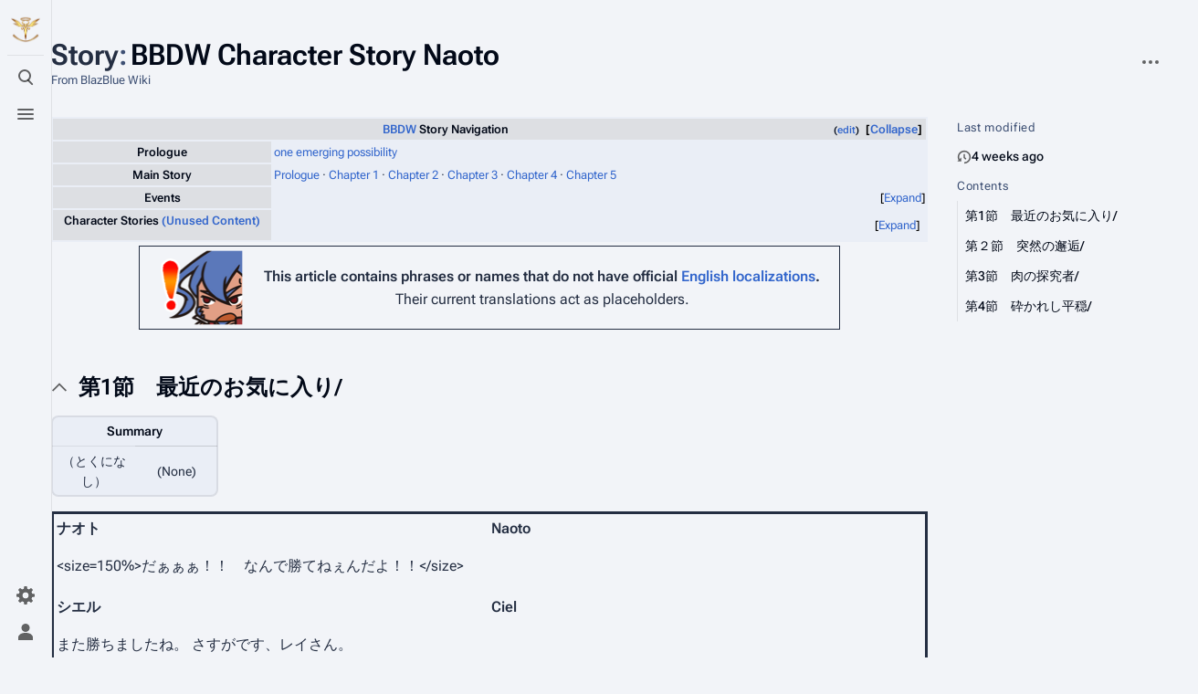

--- FILE ---
content_type: text/html; charset=UTF-8
request_url: https://blazblue.wiki/wiki/Story:BBDW_Character_Story_Naoto
body_size: 19132
content:
<!DOCTYPE html>
<html class="client-nojs skin-citizen-auto skin-theme-clientpref-os citizen-feature-pure-black-clientpref-0 citizen-feature-custom-font-size-clientpref-standard citizen-feature-custom-width-clientpref-standard" lang="en" dir="ltr">
<head>
<meta charset="UTF-8">
<title>Story:BBDW Character Story Naoto - BlazBlue Wiki</title>
<script>document.documentElement.className="client-js skin-citizen-auto skin-theme-clientpref-os citizen-feature-pure-black-clientpref-0 citizen-feature-custom-font-size-clientpref-standard citizen-feature-custom-width-clientpref-standard";RLCONF={"wgBreakFrames":false,"wgSeparatorTransformTable":["",""],"wgDigitTransformTable":["",""],"wgDefaultDateFormat":"dmy","wgMonthNames":["","January","February","March","April","May","June","July","August","September","October","November","December"],"wgRequestId":"bd71a09b96f8b6b4983b29df","wgCanonicalNamespace":"Story","wgCanonicalSpecialPageName":false,"wgNamespaceNumber":3002,"wgPageName":"Story:BBDW_Character_Story_Naoto","wgTitle":"BBDW Character Story Naoto","wgCurRevisionId":69234,"wgRevisionId":69234,"wgArticleId":27147,"wgIsArticle":true,"wgIsRedirect":false,"wgAction":"view","wgUserName":null,"wgUserGroups":["*"],"wgCategories":[],"wgPageViewLanguage":"en","wgPageContentLanguage":"en","wgPageContentModel":"wikitext","wgRelevantPageName":"Story:BBDW_Character_Story_Naoto","wgRelevantArticleId":27147,"wgIsProbablyEditable":false,"wgRelevantPageIsProbablyEditable":false,"wgRestrictionEdit":[],"wgRestrictionMove":[],"wgCargoDefaultQueryLimit":100,"wgCargoMapClusteringMinimum":80,"wgCargoMonthNamesShort":["Jan","Feb","Mar","Apr","May","Jun","Jul","Aug","Sep","Oct","Nov","Dec"],"wgPageFormsTargetName":null,"wgPageFormsAutocompleteValues":[],"wgPageFormsAutocompleteOnAllChars":false,"wgPageFormsFieldProperties":[],"wgPageFormsCargoFields":[],"wgPageFormsDependentFields":[],"wgPageFormsCalendarValues":[],"wgPageFormsCalendarParams":[],"wgPageFormsCalendarHTML":null,"wgPageFormsGridValues":[],"wgPageFormsGridParams":[],"wgPageFormsContLangYes":null,"wgPageFormsContLangNo":null,"wgPageFormsContLangMonths":[],"wgPageFormsHeightForMinimizingInstances":800,"wgPageFormsDelayReload":false,"wgPageFormsShowOnSelect":[],"wgPageFormsScriptPath":"/extensions/PageForms","edgValues":null,"wgPageFormsEDSettings":null,"wgAmericanDates":false,"wgCiteReferencePreviewsActive":true,"wgMediaViewerOnClick":true,"wgMediaViewerEnabledByDefault":true,"wgVisualEditor":{"pageLanguageCode":"en","pageLanguageDir":"ltr","pageVariantFallbacks":"en"},"wgPopupsFlags":0,"srfFilteredConfig":null,"wgRelatedArticlesCompat":[],"wgEditSubmitButtonLabelPublish":false,"wgCheckUserClientHintsHeadersJsApi":["architecture","bitness","brands","fullVersionList","mobile","model","platform","platformVersion"]};
RLSTATE={"site.styles":"ready","user.styles":"ready","user":"ready","user.options":"loading","skins.citizen.styles":"ready","skins.citizen.icons":"ready","jquery.makeCollapsible.styles":"ready","ext.visualEditor.desktopArticleTarget.noscript":"ready","ext.embedVideo.styles":"ready","ext.srf.styles":"ready"};RLPAGEMODULES=["site","mediawiki.page.ready","jquery.makeCollapsible","mediawiki.toc","skins.citizen.scripts","ext.gadget.Carousel","ext.gadget.DropdownFilter","ext.gadget.OggPlayer","ext.gadget.Tabs","ext.gadget.GalleryLoadInline","mmv.bootstrap","ext.visualEditor.desktopArticleTarget.init","ext.visualEditor.targetLoader","ext.embedVideo.overlay","ext.checkUser.clientHints","ext.eventLogging","ext.popups","ext.smw.purge"];</script>
<script>(RLQ=window.RLQ||[]).push(function(){mw.loader.impl(function(){return["user.options@12s5i",function($,jQuery,require,module){mw.user.tokens.set({"patrolToken":"+\\","watchToken":"+\\","csrfToken":"+\\"});
}];});});</script>
<link rel="stylesheet" href="/load.php?lang=en&amp;modules=ext.embedVideo.styles%7Cext.srf.styles%7Cext.visualEditor.desktopArticleTarget.noscript%7Cjquery.makeCollapsible.styles%7Cskins.citizen.icons%2Cstyles&amp;only=styles&amp;skin=citizen">
<script async="" src="/load.php?lang=en&amp;modules=startup&amp;only=scripts&amp;raw=1&amp;skin=citizen"></script>
<meta name="ResourceLoaderDynamicStyles" content="">
<link rel="stylesheet" href="/load.php?lang=en&amp;modules=site.styles&amp;only=styles&amp;skin=citizen">
<meta name="generator" content="MediaWiki 1.43.6">
<meta name="robots" content="max-image-preview:standard">
<meta name="format-detection" content="telephone=no">
<meta name="theme-color" content="#131a21">
<meta name="twitter:card" content="summary_large_image">
<meta name="viewport" content="width=device-width, initial-scale=1.0, user-scalable=yes, minimum-scale=0.25, maximum-scale=5.0">
<link rel="manifest" href="https://blazblue.wiki/api.php?action=webapp-manifest">
<link rel="alternate" type="application/rdf+xml" title="Story:BBDW Character Story Naoto" href="/index.php?title=Special:ExportRDF&amp;xmlmime=rdf">
<link rel="search" type="application/opensearchdescription+xml" href="/rest.php/v1/search" title="BlazBlue Wiki (en)">
<link rel="EditURI" type="application/rsd+xml" href="https://blazblue.wiki/api.php?action=rsd">
<link rel="license" href="https://creativecommons.org/licenses/by-sa/4.0/">
<link rel="alternate" type="application/atom+xml" title="BlazBlue Wiki Atom feed" href="/index.php?title=Special:RecentChanges&amp;feed=atom">
<script>const LEGACY_PREFIX='skin-citizen-';window.clientPrefs=()=>{let className=document.documentElement.className;const storage=localStorage.getItem('mwclientpreferences');if(storage){storage.split(',').forEach((pref)=>{className=className.replace(new RegExp('(^| )'+pref.replace(/-clientpref-\w+$|[^\w-]+/g,'')+'-clientpref-\\w+( |$)'),'$1'+pref+'$2');if(pref.startsWith('skin-theme-clientpref-')){const CLIENTPREFS_THEME_MAP={os:'auto',day:'light',night:'dark'};const matchedKey=CLIENTPREFS_THEME_MAP[pref.replace('skin-theme-clientpref-','')];if(matchedKey){const classesToRemove=Object.values(CLIENTPREFS_THEME_MAP).map((theme)=>LEGACY_PREFIX+theme);className=className.replace(new RegExp(classesToRemove.join('|'),'g'),'');className+=` ${LEGACY_PREFIX}${matchedKey}`;}}});document.documentElement.className=className;}};(()=>{window.clientPrefs();})();</script>
<meta property="og:title" content="Story:BBDW Character Story Naoto">
<meta property="og:site_name" content="BlazBlue Wiki">
<meta property="og:url" content="https://blazblue.wiki/wiki/Story:BBDW_Character_Story_Naoto">
<meta property="og:image" content="https://blazblue.wiki/skins/common/images/LibrariumSigil.png">
<meta property="article:modified_time" content="2025-12-28T04:36:41Z">
<meta property="article:published_time" content="2025-12-28T04:36:41Z">
<script type="application/ld+json">{"@context":"http:\/\/schema.org","@type":"Article","name":"Story:BBDW Character Story Naoto - BlazBlue Wiki","headline":"Story:BBDW Character Story Naoto - BlazBlue Wiki","mainEntityOfPage":"Story:BBDW Character Story Naoto","identifier":"https:\/\/blazblue.wiki\/wiki\/Story:BBDW_Character_Story_Naoto","url":"https:\/\/blazblue.wiki\/wiki\/Story:BBDW_Character_Story_Naoto","dateModified":"2025-12-28T04:36:41Z","datePublished":"2025-12-28T04:36:41Z","image":{"@type":"ImageObject","url":"https:\/\/blazblue.wiki\/skins\/common\/images\/LibrariumSigil.png"},"author":{"@type":"Organization","name":"BlazBlue Wiki","url":"https:\/\/blazblue.wiki","logo":{"@type":"ImageObject","url":"https:\/\/blazblue.wiki\/skins\/common\/images\/LibrariumSigil.png","caption":"BlazBlue Wiki"}},"publisher":{"@type":"Organization","name":"BlazBlue Wiki","url":"https:\/\/blazblue.wiki","logo":{"@type":"ImageObject","url":"https:\/\/blazblue.wiki\/skins\/common\/images\/LibrariumSigil.png","caption":"BlazBlue Wiki"}},"potentialAction":{"@type":"SearchAction","target":"https:\/\/blazblue.wiki\/index.php?title=Special:Search&search={search_term}","query-input":"required name=search_term"}}</script>
</head>
<body class="citizen-sections-enabled mediawiki ltr sitedir-ltr mw-hide-empty-elt ns-3002 ns-subject page-Story_BBDW_Character_Story_Naoto rootpage-Story_BBDW_Character_Story_Naoto skin-citizen action-view skin--responsive">
<header class="mw-header citizen-header">
	<div class="citizen-header__logo">
		<a href="/wiki/Main_Page" class="mw-logo citizen-header__button" title="Visit the main page">
			<img class="mw-logo-icon" src="/skins/common/images/LibrariumSigil.png" alt="" aria-hidden="true" height="32" width="32">
		</a>
	</div>
		
<div class="citizen-search citizen-header__item citizen-dropdown">
	<details id="citizen-search-details" class="citizen-dropdown-details">
		<summary
			class="citizen-dropdown-summary" 
			title="Toggle search [/]"
			aria-details="citizen-search__card">
			<span class="citizen-ui-icon">
				<span></span>
				<span></span>
				<span></span>
			</span>
			<span>Toggle search</span>
		</summary>
		
	</details>
	<div role="search" id="citizen-search__card" class="citizen-search-box citizen-search__card citizen-menu__card">
		<form action="/index.php" class="citizen-search__form" id="searchform" autocomplete="off">
			<input type="hidden" name="title" value="Special:Search">
			<label for="searchInput">
				<span class="citizen-search__icon citizen-ui-icon mw-ui-icon-wikimedia-search"></span>
				<span class="screen-reader-text">Search</span>
			</label>
			<input type="search" name="search" placeholder="Search BlazBlue Wiki" aria-label="Search BlazBlue Wiki" autocapitalize="sentences" title="Search BlazBlue Wiki [f]" accesskey="f" id="searchInput">
			<a
				class="citizen-search__random citizen-search__formButton"
				href="/wiki/Special:Random"
				title="Random page">
				<span class="citizen-ui-icon mw-ui-icon-wikimedia-die"></span>
				<span class="screen-reader-text"></span>
			</a>
		</form>
	</div>
</div>

	<div class="citizen-drawer citizen-header__item citizen-dropdown">
		<details class="citizen-dropdown-details">
			<summary
			class="citizen-dropdown-summary" 
			title="Toggle menu"
			aria-details="citizen-drawer__card">
			<span class="citizen-ui-icon">
				<span></span>
				<span></span>
				<span></span>
			</span>
			<span>Toggle menu</span>
		</summary>	</details>
		<div id="citizen-drawer__card" class="citizen-drawer__card citizen-menu__card">
			<header class="citizen-drawer__header">
				<a href="/wiki/Main_Page" class="mw-logo citizen-drawer__logo" title="Visit the main page">
				<img class="mw-logo-icon" src="/skins/common/images/LibrariumSigil.png" alt="" aria-hidden="true" height="80" width="80" loading="lazy">
			</a>
						<div class="citizen-drawer__siteinfo">
					<div class="citizen-siteStats">
	<div class="citizen-siteStats__item" id="citizen-siteStats__item--articles" title="articles">
		<span class="citizen-ui-icon mw-ui-icon-article mw-ui-icon-wikimedia-article"></span>
		<span>1.3K</span>
	</div>
	<div class="citizen-siteStats__item" id="citizen-siteStats__item--images" title="files">
		<span class="citizen-ui-icon mw-ui-icon-image mw-ui-icon-wikimedia-image"></span>
		<span>30.4K</span>
	</div>
	<div class="citizen-siteStats__item" id="citizen-siteStats__item--users" title="users">
		<span class="citizen-ui-icon mw-ui-icon-userAvatar mw-ui-icon-wikimedia-userAvatar"></span>
		<span>321</span>
	</div>
	<div class="citizen-siteStats__item" id="citizen-siteStats__item--edits" title="edits">
		<span class="citizen-ui-icon mw-ui-icon-edit mw-ui-icon-wikimedia-edit"></span>
		<span>80.4K</span>
	</div>
</div>
					<div class="mw-logo-wordmark">BlazBlue Wiki</div>
							</div>
			</header>
				<section id="citizen-main-menu" class="citizen-main-menu citizen-drawer__menu">
				<nav id="p-navigation" class="citizen-menu mw-portlet mw-portlet-navigation"  >
	<div class="citizen-menu__heading">
		Navigation
	</div>
	<div class="citizen-menu__content">
		
		<ul class="citizen-menu__content-list">
			
			<li id="n-mainpage-description" class="mw-list-item"><a href="/wiki/Main_Page" title="Visit the main page [z]" accesskey="z"><span class="citizen-ui-icon mw-ui-icon-home mw-ui-icon-wikimedia-home"></span> <span>Main page</span></a></li><li id="n-recentchanges" class="mw-list-item"><a href="/wiki/Special:RecentChanges" title="A list of recent changes in the wiki [r]" accesskey="r"><span class="citizen-ui-icon mw-ui-icon-recentChanges mw-ui-icon-wikimedia-recentChanges"></span> <span>Recent changes</span></a></li><li id="n-randompage" class="mw-list-item"><a href="/wiki/Special:Random" title="Load a random page [x]" accesskey="x"><span class="citizen-ui-icon mw-ui-icon-die mw-ui-icon-wikimedia-die"></span> <span>Random page</span></a></li><li id="n-All-articles" class="mw-list-item"><a href="/wiki/Special:AllPages"><span>All articles</span></a></li><li id="n-help" class="mw-list-item"><a href="https://www.mediawiki.org/wiki/Special:MyLanguage/Help:Contents" title="The place to find out"><span class="citizen-ui-icon mw-ui-icon-help mw-ui-icon-wikimedia-help"></span> <span>Help</span></a></li><li id="t-specialpages" class="mw-list-item"><a href="/wiki/Special:SpecialPages" title="A list of all special pages [q]" accesskey="q"><span class="citizen-ui-icon mw-ui-icon-specialPages mw-ui-icon-wikimedia-specialPages"></span> <span>Special pages</span></a></li><li id="t-upload" class="mw-list-item"><a href="/wiki/Special:UploadWizard" title="Upload files [u]" accesskey="u"><span class="citizen-ui-icon mw-ui-icon-upload mw-ui-icon-wikimedia-upload"></span> <span>Upload file</span></a></li>
		</ul>
		
	</div></nav>
				<nav id="p-Navigation" class="citizen-menu mw-portlet mw-portlet-Navigation"  >
	<div class="citizen-menu__heading">
		Navigation
	</div>
	<div class="citizen-menu__content">
		
		<ul class="citizen-menu__content-list">
			
			<li id="n-About-BlazBlue" class="mw-list-item"><a href="/wiki/BlazBlue_(Franchise)"><span>About BlazBlue</span></a></li><li id="n-Characters" class="mw-list-item"><a href="/wiki/Characters"><span>Characters</span></a></li><li id="n-Locations" class="mw-list-item"><a href="/wiki/Locations"><span>Locations</span></a></li><li id="n-Lore" class="mw-list-item"><a href="/wiki/Lore"><span>Lore</span></a></li><li id="n-Items" class="mw-list-item"><a href="/wiki/Category:Items"><span>Items</span></a></li><li id="n-Events" class="mw-list-item"><a href="/wiki/Category:Events"><span>Events</span></a></li><li id="n-Species" class="mw-list-item"><a href="/wiki/Category:Species"><span>Species</span></a></li><li id="n-Organizations" class="mw-list-item"><a href="/wiki/Category:Organizations"><span>Organizations</span></a></li><li id="n-Merchandise" class="mw-list-item"><a href="/wiki/Merchandise"><span>Merchandise</span></a></li>
		</ul>
		
	</div></nav><nav id="p-BBDW" class="citizen-menu mw-portlet mw-portlet-BBDW"  >
	<div class="citizen-menu__heading">
		BBDW
	</div>
	<div class="citizen-menu__content">
		
		<ul class="citizen-menu__content-list">
			
			<li id="n-About-BBDW" class="mw-list-item"><a href="/wiki/BlazBlue_Alternative:_Dark_War"><span>About BBDW</span></a></li><li id="n-BBDW-Characters" class="mw-list-item"><a href="/wiki/Characters_(BBDW)"><span>BBDW Characters</span></a></li><li id="n-BBDW-Grimoires" class="mw-list-item"><a href="/wiki/Grimoires_(BBDW)"><span>BBDW Grimoires</span></a></li><li id="n-BBDW-Items" class="mw-list-item"><a href="/wiki/Items_(BBDW)"><span>BBDW Items</span></a></li><li id="n-BBDW-Guides" class="mw-list-item"><a href="/wiki/BlazBlue_Alternative:_Dark_War/Guides"><span>BBDW Guides</span></a></li><li id="n-Quests-and-Events" class="mw-list-item"><a href="/wiki/BlazBlue_Alternative:_Dark_War/Quests"><span>Quests and Events</span></a></li>
		</ul>
		
	</div></nav><nav id="p-Community" class="citizen-menu mw-portlet mw-portlet-Community"  >
	<div class="citizen-menu__heading">
		Community
	</div>
	<div class="citizen-menu__content">
		
		<ul class="citizen-menu__content-list">
			
			<li id="n-Manual-of-Style" class="mw-list-item"><a href="/wiki/Help:Manual_of_Style"><span>Manual of Style</span></a></li><li id="n-To-Do-List" class="mw-list-item"><a href="/wiki/Help:ToDo"><span>To Do List</span></a></li><li id="n-Discord" class="mw-list-item"><a href="https://discord.gg/rFcFKEYtXN" rel="nofollow"><span>Discord</span></a></li><li id="n-Facebook" class="mw-list-item"><a href="https://www.facebook.com/TheBlazBlueWiki" rel="nofollow"><span>Facebook</span></a></li><li id="n-Twitter" class="mw-list-item"><a href="https://twitter.com/BlazBlue_Wiki" rel="nofollow"><span>Twitter</span></a></li>
		</ul>
		
	</div></nav><nav id="p-Privacy" class="citizen-menu mw-portlet mw-portlet-Privacy"  >
	<div class="citizen-menu__heading">
		Privacy policy
	</div>
	<div class="citizen-menu__content">
		
		<ul class="citizen-menu__content-list">
			
			<li id="n-Privacy-policy" class="mw-list-item"><a href="/wiki/BlazBlue_Wiki:Privacy_policy"><span>Privacy policy</span></a></li><li id="n-Analytics-opt-out" class="mw-list-item"><a href="https://tsukuyomi.blazblue.wiki/index.php?module=CoreAdminHome&amp;action=optOut&amp;language=en&amp;backgroundColor=131a20&amp;fontColor=e2e3e4&amp;fontSize=18px&amp;fontFamily=sans-serif" rel="nofollow"><span>Analytics opt-out</span></a></li>
		</ul>
		
	</div></nav>
			</section>	</div>
	</div>	<div class="citizen-header__inner">
		<div class="citizen-header__start"></div>
		<div class="citizen-header__end">
			<nav id="p-notifications" class="citizen-menu mw-portlet mw-portlet-notifications emptyPortlet"  >
	<div class="citizen-menu__heading">
		Notifications
	</div>
	<div class="citizen-menu__content">
		
		<ul class="citizen-menu__content-list">
			
			
		</ul>
		
	</div></nav>
			<div class="citizen-userMenu citizen-header__item citizen-dropdown">
				<details class="citizen-dropdown-details">
					<summary
						class="citizen-dropdown-summary" 
						title="Toggle personal menu"
						aria-details="citizen-userMenu__card">
						<span class="citizen-ui-icon mw-ui-icon-wikimedia-userAvatar"></span>
						<span>Toggle personal menu</span>
					</summary>
				</details>
				<div id="citizen-userMenu__card" class="citizen-menu__card">
					<div class="citizen-userInfo">
	<div class="citizen-userInfo-title">
		<div>Not logged in</div>
		
	</div>
	<div class="citizen-userInfo-text">
		<div>Your IP address will be publicly visible if you make any edits.</div>
	</div>
</div>
					<nav id="p-user-interface-preferences" class="citizen-menu mw-portlet mw-portlet-user-interface-preferences emptyPortlet"  >
	<div class="citizen-menu__heading">
		user-interface-preferences
	</div>
	<div class="citizen-menu__content">
		
		<ul class="citizen-menu__content-list">
			
			
		</ul>
		
	</div></nav>
					<nav id="p-personal" class="citizen-menu mw-portlet mw-portlet-personal"  title="User menu" >
	<div class="citizen-menu__heading">
		Personal tools
	</div>
	<div class="citizen-menu__content">
		
		<ul class="citizen-menu__content-list">
			
			<li id="pt-createaccount" class="mw-list-item"><a href="/index.php?title=Special:CreateAccount&amp;returnto=Story%3ABBDW+Character+Story+Naoto" title="You are encouraged to create an account and log in; however, it is not mandatory"><span class="citizen-ui-icon mw-ui-icon-userAdd mw-ui-icon-wikimedia-userAdd"></span> <span>Create account</span></a></li><li id="pt-login" class="mw-list-item"><a href="/index.php?title=Special:UserLogin&amp;returnto=Story%3ABBDW+Character+Story+Naoto" title="You are encouraged to log in; however, it is not mandatory [o]" accesskey="o"><span class="citizen-ui-icon mw-ui-icon-logIn mw-ui-icon-wikimedia-logIn"></span> <span>Log in</span></a></li>
		</ul>
		
	</div></nav>
				</div>
			</div>		</div>
	</div>
</header>
<div class="citizen-page-container">
	<div class="citizen-sitenotice-container">
		<div id="siteNotice"></div>
	</div>
	<main class="mw-body citizen-toc-enabled" id="content">
		<div class="citizen-body-container">
		<header class="mw-body-header citizen-page-header">
			
<div class="citizen-page-heading">
	<div class="firstHeading-container">
		<h1 id="firstHeading" class="firstHeading mw-first-heading"><span class="mw-page-title-namespace">Story</span><span class="mw-page-title-separator">:</span><span class="mw-page-title-main">BBDW Character Story Naoto</span></h1>
		
		<div class="mw-indicators">
		</div>	</div>
	<div id="siteSub">From BlazBlue Wiki</div>
	<a href="#top" class="citizen-jumptotop" title="Back to top"></a>
</div>
			<div class="page-actions">
		
		<div class="page-actions-more page-actions__item citizen-dropdown">
	<details class="citizen-dropdown-details">
		<summary
			class="citizen-dropdown-summary" 
			title="More actions"
			aria-details="page-actions-more__card">
			<span class="citizen-ui-icon mw-ui-icon-wikimedia-ellipsis"></span>
			<span>More actions</span>
		</summary>
	</details>
	<aside id="page-actions-more__card" class="citizen-menu__card">
		<nav id="p-tb" class="citizen-menu mw-portlet mw-portlet-tb"  >
	<div class="citizen-menu__heading">
		Tools
	</div>
	<div class="citizen-menu__content">
		
		<ul class="citizen-menu__content-list">
			
			<li id="t-whatlinkshere" class="mw-list-item"><a href="/wiki/Special:WhatLinksHere/Story:BBDW_Character_Story_Naoto" title="A list of all wiki pages that link here [j]" accesskey="j"><span class="citizen-ui-icon mw-ui-icon-articleRedirect mw-ui-icon-wikimedia-articleRedirect"></span> <span>What links here</span></a></li><li id="t-recentchangeslinked" class="mw-list-item"><a href="/wiki/Special:RecentChangesLinked/Story:BBDW_Character_Story_Naoto" rel="nofollow" title="Recent changes in pages linked from this page [k]" accesskey="k"><span class="citizen-ui-icon mw-ui-icon-recentChanges mw-ui-icon-wikimedia-recentChanges"></span> <span>Related changes</span></a></li><li id="t-print" class="mw-list-item"><a href="javascript:print();" rel="alternate" title="Printable version of this page [p]" accesskey="p"><span class="citizen-ui-icon mw-ui-icon-printer mw-ui-icon-wikimedia-printer"></span> <span>Printable version</span></a></li><li id="t-permalink" class="mw-list-item"><a href="/index.php?title=Story:BBDW_Character_Story_Naoto&amp;oldid=69234" title="Permanent link to this revision of this page"><span class="citizen-ui-icon mw-ui-icon-link mw-ui-icon-wikimedia-link"></span> <span>Permanent link</span></a></li><li id="t-info" class="mw-list-item"><a href="/index.php?title=Story:BBDW_Character_Story_Naoto&amp;action=info" title="More information about this page"><span class="citizen-ui-icon mw-ui-icon-infoFilled mw-ui-icon-wikimedia-infoFilled"></span> <span>Page information</span></a></li><li id="n-Bulk-Upload" class="mw-list-item"><a href="/wiki/Special:UploadWizard"><span>Bulk Upload</span></a></li><li id="t-cargopagevalueslink" class="mw-list-item"><a href="/index.php?title=Story:BBDW_Character_Story_Naoto&amp;action=pagevalues" rel="cargo-pagevalues"><span class="citizen-ui-icon mw-ui-icon-database mw-ui-icon-wikimedia-database"></span> <span>Cargo data</span></a></li><li id="t-cite" class="mw-list-item"><a href="/index.php?title=Special:CiteThisPage&amp;page=Story%3ABBDW_Character_Story_Naoto&amp;id=69234&amp;wpFormIdentifier=titleform" title="Information on how to cite this page"><span>Cite this page</span></a></li>
		</ul>
		
	</div></nav>
	</aside>
</div>
	</div></header>
		<div id="bodyContent" class="citizen-body" aria-labelledby="firstHeading">
			<div id="contentSub"><div id="mw-content-subtitle"></div></div>
			
			
			<div id="mw-content-text" class="mw-body-content"><div class="mw-content-ltr mw-parser-output" lang="en" dir="ltr"><section class="citizen-section" id="citizen-section-0"><table class="navbox mw-collapsible" style="text-align:left;">
<tbody><tr>
<th colspan="2" style="width:100%"><a href="/wiki/BlazBlue_Alternative:_Dark_War" title="BlazBlue Alternative: Dark War">BBDW</a> Story Navigation<div style="float:right; margin-right:.5em;"><small>(<a href="/wiki/Template:BBDW_Story_Navigation" title="Template:BBDW Story Navigation">edit</a>)</small></div>
</th></tr>
<tr>
<th>Prologue
</th>
<td><a href="/wiki/One_Emerging_Possibility" title="One Emerging Possibility">one emerging possibility</a>
</td></tr>
<tr>
<th style="width:25%">Main Story
</th>
<td><a href="/wiki/Story:BBDW_Prologue" title="Story:BBDW Prologue">Prologue</a> · <a href="/wiki/Story:BBDW_Chapter_1" title="Story:BBDW Chapter 1">Chapter 1</a> · <a href="/wiki/Story:BBDW_Chapter_2" title="Story:BBDW Chapter 2">Chapter 2</a> · <a href="/wiki/Story:BBDW_Chapter_3" title="Story:BBDW Chapter 3">Chapter 3</a> · <a href="/wiki/Story:BBDW_Chapter_4" title="Story:BBDW Chapter 4">Chapter 4</a> · <a href="/wiki/Story:BBDW_Chapter_5" title="Story:BBDW Chapter 5">Chapter 5</a>
</td></tr>
<tr>
<th style="vertical-align:top;">Events
</th>
<td class="mw-collapsible mw-collapsed" style="text-align:left;">
<div class="bb-wiki-nav-button" style="width:250px; vertical-align:top;"><center></center><figure class="mw-halign-center" typeof="mw:File"><a href="/wiki/Story:BBDW_Event_MEMORIES_RESTORATION" title="Story:BBDW Event MEMORIES RESTORATION"><img src="/images/thumb/e/e2/BBDW_MEMORIES_RESTORATION_Event_Banner.png/250px-BBDW_MEMORIES_RESTORATION_Event_Banner.png" decoding="async" width="250" height="48" class="mw-file-element" srcset="/images/thumb/e/e2/BBDW_MEMORIES_RESTORATION_Event_Banner.png/375px-BBDW_MEMORIES_RESTORATION_Event_Banner.png 1.5x, /images/thumb/e/e2/BBDW_MEMORIES_RESTORATION_Event_Banner.png/500px-BBDW_MEMORIES_RESTORATION_Event_Banner.png 2x" data-file-width="1384" data-file-height="267"></a><figcaption></figcaption></figure><center><small><a href="/wiki/Story:BBDW_Event_MEMORIES_RESTORATION" title="Story:BBDW Event MEMORIES RESTORATION">MEMORIES RESTORATION</a></small></center></div><div class="bb-wiki-nav-button" style="width:250px; vertical-align:top;"><center></center><figure class="mw-halign-center" typeof="mw:File"><a href="/wiki/Story:BBDW_Event_Aim_For_The_Idol%27s_Road_~MeiP%27s_Idol_Production_Strategy~" title="Story:BBDW Event Aim For The Idol's Road ~MeiP's Idol Production Strategy~"><img src="/images/thumb/b/ba/Aim_for_the_Idol_Road_Main.png/250px-Aim_for_the_Idol_Road_Main.png" decoding="async" width="250" height="48" class="mw-file-element" srcset="/images/thumb/b/ba/Aim_for_the_Idol_Road_Main.png/375px-Aim_for_the_Idol_Road_Main.png 1.5x, /images/thumb/b/ba/Aim_for_the_Idol_Road_Main.png/500px-Aim_for_the_Idol_Road_Main.png 2x" data-file-width="1384" data-file-height="267"></a><figcaption></figcaption></figure><center><small><a href="/wiki/Story:BBDW_Event_Aim_For_The_Idol%27s_Road_~MeiP%27s_Idol_Production_Strategy~" title="Story:BBDW Event Aim For The Idol's Road ~MeiP's Idol Production Strategy~">Aim For The Idol's Road ~MeiP's Idol Production Strategy~</a></small></center></div><div class="bb-wiki-nav-button" style="width:250px; vertical-align:top;"><center></center><figure class="mw-halign-center" typeof="mw:File"><a href="/wiki/Story:BBDW_Event_Wondrous_Glasses_and_A_Test_of_Love_~Spectacles_of_Eros_CARNAGE~" title="Story:BBDW Event Wondrous Glasses and A Test of Love ~Spectacles of Eros CARNAGE~"><img src="/images/thumb/c/c3/Wondrous_Glasses_and_A_Test_of_Love_Main.png/250px-Wondrous_Glasses_and_A_Test_of_Love_Main.png" decoding="async" width="250" height="48" class="mw-file-element" srcset="/images/thumb/c/c3/Wondrous_Glasses_and_A_Test_of_Love_Main.png/375px-Wondrous_Glasses_and_A_Test_of_Love_Main.png 1.5x, /images/thumb/c/c3/Wondrous_Glasses_and_A_Test_of_Love_Main.png/500px-Wondrous_Glasses_and_A_Test_of_Love_Main.png 2x" data-file-width="1384" data-file-height="267"></a><figcaption></figcaption></figure><center><small><a href="/wiki/Story:BBDW_Event_Wondrous_Glasses_and_A_Test_of_Love_~Spectacles_of_Eros_CARNAGE~" title="Story:BBDW Event Wondrous Glasses and A Test of Love ~Spectacles of Eros CARNAGE~">Wondrous Glasses and A Test of Love ~Spectacles of Eros CARNAGE~</a></small></center></div><div class="bb-wiki-nav-button" style="width:250px; vertical-align:top;"><center></center><figure class="mw-halign-center" typeof="mw:File"><a href="/wiki/Story:BBDW_Event_Guide_of_Devilish_Dreams_~Nightmare_Fiction~" title="Story:BBDW Event Guide of Devilish Dreams ~Nightmare Fiction~"><img src="/images/thumb/a/a2/BBDW_Devilish_Dreams_~_Nightmare_Fiction_Image_3.png/250px-BBDW_Devilish_Dreams_~_Nightmare_Fiction_Image_3.png" decoding="async" width="250" height="48" class="mw-file-element" srcset="/images/thumb/a/a2/BBDW_Devilish_Dreams_~_Nightmare_Fiction_Image_3.png/375px-BBDW_Devilish_Dreams_~_Nightmare_Fiction_Image_3.png 1.5x, /images/thumb/a/a2/BBDW_Devilish_Dreams_~_Nightmare_Fiction_Image_3.png/500px-BBDW_Devilish_Dreams_~_Nightmare_Fiction_Image_3.png 2x" data-file-width="1384" data-file-height="267"></a><figcaption></figcaption></figure><center><small><a href="/wiki/Story:BBDW_Event_Guide_of_Devilish_Dreams_~Nightmare_Fiction~" title="Story:BBDW Event Guide of Devilish Dreams ~Nightmare Fiction~">Guide of Devilish Dreams ~Nightmare Fiction~</a></small></center></div><div class="bb-wiki-nav-button" style="width:250px; vertical-align:top;"><center></center><figure class="mw-halign-center" typeof="mw:File"><a href="/wiki/Story:BBDW_Event_A_Dream_of_Empty_Skies" title="Story:BBDW Event A Dream of Empty Skies"><img src="/images/thumb/e/e9/BBDW_Kokuu_no_Yume_Event.png/250px-BBDW_Kokuu_no_Yume_Event.png" decoding="async" width="250" height="48" class="mw-file-element" srcset="/images/thumb/e/e9/BBDW_Kokuu_no_Yume_Event.png/375px-BBDW_Kokuu_no_Yume_Event.png 1.5x, /images/thumb/e/e9/BBDW_Kokuu_no_Yume_Event.png/500px-BBDW_Kokuu_no_Yume_Event.png 2x" data-file-width="1384" data-file-height="267"></a><figcaption></figcaption></figure><center><small><a href="/wiki/Story:BBDW_Event_A_Dream_of_Empty_Skies" title="Story:BBDW Event A Dream of Empty Skies">A Dream of Empty Skies</a></small></center></div><div class="bb-wiki-nav-button" style="width:250px; vertical-align:top;"><center></center><figure class="mw-halign-center" typeof="mw:File"><a href="/wiki/Story:BBDW_Event_Welcome!_To_Ishana_Fes!_~Grab_Hold!_Mage,_Saint-to-be!~" title="Story:BBDW Event Welcome! To Ishana Fes! ~Grab Hold! Mage, Saint-to-be!~"><img src="/images/thumb/b/bd/BBDW_Ishana_Fest_Main.png/250px-BBDW_Ishana_Fest_Main.png" decoding="async" width="250" height="48" class="mw-file-element" srcset="/images/thumb/b/bd/BBDW_Ishana_Fest_Main.png/375px-BBDW_Ishana_Fest_Main.png 1.5x, /images/thumb/b/bd/BBDW_Ishana_Fest_Main.png/500px-BBDW_Ishana_Fest_Main.png 2x" data-file-width="1384" data-file-height="267"></a><figcaption></figcaption></figure><center><small><a href="/wiki/Story:BBDW_Event_Welcome!_To_Ishana_Fes!_~Grab_Hold!_Mage,_Saint-to-be!~" title="Story:BBDW Event Welcome! To Ishana Fes! ~Grab Hold! Mage, Saint-to-be!~">Welcome! To Ishana Fes! ~Grab Hold! Mage, Saint-to-be!~</a></small></center></div><div class="bb-wiki-nav-button" style="width:250px; vertical-align:top;"><center></center><figure class="mw-halign-center" typeof="mw:File"><a href="/wiki/Story:BBDW_Event_Otherworldly_Tales_of_the_Hollownight_Train" title="Story:BBDW Event Otherworldly Tales of the Hollownight Train"><img src="/images/thumb/f/f7/BBDW_Otherworldly_Tales_of_the_Hollownight_Train_Main.png/250px-BBDW_Otherworldly_Tales_of_the_Hollownight_Train_Main.png" decoding="async" width="250" height="48" class="mw-file-element" srcset="/images/thumb/f/f7/BBDW_Otherworldly_Tales_of_the_Hollownight_Train_Main.png/375px-BBDW_Otherworldly_Tales_of_the_Hollownight_Train_Main.png 1.5x, /images/thumb/f/f7/BBDW_Otherworldly_Tales_of_the_Hollownight_Train_Main.png/500px-BBDW_Otherworldly_Tales_of_the_Hollownight_Train_Main.png 2x" data-file-width="1384" data-file-height="267"></a><figcaption></figcaption></figure><center><small><a href="/wiki/Story:BBDW_Event_Otherworldly_Tales_of_the_Hollownight_Train" title="Story:BBDW Event Otherworldly Tales of the Hollownight Train">Otherworldly Tales of the Hollownight Train</a></small></center></div><div class="bb-wiki-nav-button" style="width:250px; vertical-align:top;"><center></center><figure class="mw-halign-center" typeof="mw:File"><a href="/wiki/Summer-colored_Sunshine!_~Blue_Sea,_Talking_Island~" title="Summer-colored Sunshine! ~Blue Sea, Talking Island~"><img src="/images/thumb/9/94/BBDW_Summer-colored_Sunshine%21_~Blue_Sea%2C_Talking_Island~_Main.png/250px-BBDW_Summer-colored_Sunshine%21_~Blue_Sea%2C_Talking_Island~_Main.png" decoding="async" width="250" height="48" class="mw-file-element" srcset="/images/thumb/9/94/BBDW_Summer-colored_Sunshine%21_~Blue_Sea%2C_Talking_Island~_Main.png/375px-BBDW_Summer-colored_Sunshine%21_~Blue_Sea%2C_Talking_Island~_Main.png 1.5x, /images/thumb/9/94/BBDW_Summer-colored_Sunshine%21_~Blue_Sea%2C_Talking_Island~_Main.png/500px-BBDW_Summer-colored_Sunshine%21_~Blue_Sea%2C_Talking_Island~_Main.png 2x" data-file-width="1384" data-file-height="267"></a><figcaption></figcaption></figure><center><small><a href="/wiki/Summer-colored_Sunshine!_~Blue_Sea,_Talking_Island~" title="Summer-colored Sunshine! ~Blue Sea, Talking Island~">Summer-colored Sunshine! ~Blue Sea, Talking Island~</a></small></center></div><div class="bb-wiki-nav-button" style="width:250px; vertical-align:top;"><center></center><figure class="mw-halign-center" typeof="mw:File"><a href="/wiki/Story:BBDW_Event_The_Thirteenth%27s_Traces_~Thirteen_Drive~" title="Story:BBDW Event The Thirteenth's Traces ~Thirteen Drive~"><img src="/images/thumb/2/21/BBDW_The_Thirteenth%27s_Traces_Event_Banner.png/250px-BBDW_The_Thirteenth%27s_Traces_Event_Banner.png" decoding="async" width="250" height="48" class="mw-file-element" srcset="/images/thumb/2/21/BBDW_The_Thirteenth%27s_Traces_Event_Banner.png/375px-BBDW_The_Thirteenth%27s_Traces_Event_Banner.png 1.5x, /images/thumb/2/21/BBDW_The_Thirteenth%27s_Traces_Event_Banner.png/500px-BBDW_The_Thirteenth%27s_Traces_Event_Banner.png 2x" data-file-width="1000" data-file-height="193"></a><figcaption></figcaption></figure><center><small><a href="/wiki/Story:BBDW_Event_The_Thirteenth%27s_Traces_~Thirteen_Drive~" title="Story:BBDW Event The Thirteenth's Traces ~Thirteen Drive~">The Thirteenth's Traces</a></small></center></div><div class="bb-wiki-nav-button" style="width:250px; vertical-align:top;"><center></center><figure class="mw-halign-center" typeof="mw:File"><a href="/wiki/Story:BBDW_Event_Beastkin_Boot_Camp" title="Story:BBDW Event Beastkin Boot Camp"><img src="/images/thumb/d/de/Beastkin_Bootcamp_Event_Banner.png/250px-Beastkin_Bootcamp_Event_Banner.png" decoding="async" width="250" height="48" class="mw-file-element" srcset="/images/thumb/d/de/Beastkin_Bootcamp_Event_Banner.png/375px-Beastkin_Bootcamp_Event_Banner.png 1.5x, /images/thumb/d/de/Beastkin_Bootcamp_Event_Banner.png/500px-Beastkin_Bootcamp_Event_Banner.png 2x" data-file-width="1384" data-file-height="267"></a><figcaption></figcaption></figure><center><small><a href="/wiki/Story:BBDW_Event_Beastkin_Boot_Camp" title="Story:BBDW Event Beastkin Boot Camp">Beastkin Boot Camp</a></small></center></div><div class="bb-wiki-nav-button" style="width:250px; vertical-align:top;"><center></center><figure class="mw-halign-center" typeof="mw:File"><a href="/wiki/Story:BBDW_Event_Cross_Blue_Alternative" title="Story:BBDW Event Cross Blue Alternative"><img src="/images/thumb/d/d9/Cross_Blue_Alternative_Event_Banner.png/250px-Cross_Blue_Alternative_Event_Banner.png" decoding="async" width="250" height="48" class="mw-file-element" srcset="/images/thumb/d/d9/Cross_Blue_Alternative_Event_Banner.png/375px-Cross_Blue_Alternative_Event_Banner.png 1.5x, /images/thumb/d/d9/Cross_Blue_Alternative_Event_Banner.png/500px-Cross_Blue_Alternative_Event_Banner.png 2x" data-file-width="1384" data-file-height="267"></a><figcaption></figcaption></figure><center><small><a href="/wiki/Story:BBDW_Event_Cross_Blue_Alternative" title="Story:BBDW Event Cross Blue Alternative">Cross Blue Alternative</a></small></center></div><div class="bb-wiki-nav-button" style="width:250px; vertical-align:top;"><center></center><figure class="mw-halign-center" typeof="mw:File"><a href="/wiki/Story:Heat_Haze_in_the_Wake_of_the_Child_of_Heaven_~Distortion_Catastrophe~" title="Story:Heat Haze in the Wake of the Child of Heaven ~Distortion Catastrophe~"><img src="/images/thumb/2/25/Distortion_Catastrophe_Event_Banner.png/250px-Distortion_Catastrophe_Event_Banner.png" decoding="async" width="250" height="48" class="mw-file-element" srcset="/images/thumb/2/25/Distortion_Catastrophe_Event_Banner.png/375px-Distortion_Catastrophe_Event_Banner.png 1.5x, /images/thumb/2/25/Distortion_Catastrophe_Event_Banner.png/500px-Distortion_Catastrophe_Event_Banner.png 2x" data-file-width="1384" data-file-height="267"></a><figcaption></figcaption></figure><center><small><a href="/wiki/Story:Heat_Haze_in_the_Wake_of_the_Child_of_Heaven_~Distortion_Catastrophe~" title="Story:Heat Haze in the Wake of the Child of Heaven ~Distortion Catastrophe~">Distortion Catastrophe</a></small></center></div><div class="bb-wiki-nav-button" style="width:250px; vertical-align:top;"><center></center><figure class="mw-halign-center" typeof="mw:File"><a href="/wiki/Story:BBDW_Event_Reminiscence_of_the_Blue_Light_of_the_Past" title="Story:BBDW Event Reminiscence of the Blue Light of the Past"><img src="/images/thumb/b/b3/Blue_Light_of_the_Past_Event_Banner.png/250px-Blue_Light_of_the_Past_Event_Banner.png" decoding="async" width="250" height="48" class="mw-file-element" srcset="/images/thumb/b/b3/Blue_Light_of_the_Past_Event_Banner.png/375px-Blue_Light_of_the_Past_Event_Banner.png 1.5x, /images/thumb/b/b3/Blue_Light_of_the_Past_Event_Banner.png/500px-Blue_Light_of_the_Past_Event_Banner.png 2x" data-file-width="1384" data-file-height="267"></a><figcaption></figcaption></figure><center><small><a href="/wiki/Story:BBDW_Event_Reminiscence_of_the_Blue_Light_of_the_Past" title="Story:BBDW Event Reminiscence of the Blue Light of the Past">Reminiscence of the Blue Light of the Past</a></small></center></div><div class="bb-wiki-nav-button" style="width:250px; vertical-align:top;"><center></center><figure class="mw-halign-center" typeof="mw:File"><a href="/wiki/Story:BBDW_Event_In_the_Name_of_White_Justice_~White_Justice~" title="Story:BBDW Event In the Name of White Justice ~White Justice~"><img src="/images/thumb/f/f0/BBDW_White_Justice_Event_Banner.png/250px-BBDW_White_Justice_Event_Banner.png" decoding="async" width="250" height="48" class="mw-file-element" srcset="/images/thumb/f/f0/BBDW_White_Justice_Event_Banner.png/375px-BBDW_White_Justice_Event_Banner.png 1.5x, /images/thumb/f/f0/BBDW_White_Justice_Event_Banner.png/500px-BBDW_White_Justice_Event_Banner.png 2x" data-file-width="1384" data-file-height="267"></a><figcaption></figcaption></figure><center><small><a href="/wiki/Story:BBDW_Event_In_the_Name_of_White_Justice_~White_Justice~" title="Story:BBDW Event In the Name of White Justice ~White Justice~">In the Name of White Justice ~White Justice~</a></small></center></div>
</td></tr>
<tr>
<th style="vertical-align:top;">Character Stories <a href="/wiki/BlazBlue_Alternative:_Dark_War/Unused_Content" title="BlazBlue Alternative: Dark War/Unused Content">(Unused Content)</a>
</th>
<td class="mw-collapsible mw-collapsed" style="text-align:center;padding:0.5em;">
<div class="bb-wiki-nav-button" style="width:32px;"><center></center><figure class="mw-halign-center" typeof="mw:File"><a href="/wiki/Story:BBDW_Character_Story_Jin" title="Story:BBDW Character Story Jin"><img src="/images/thumb/b/b9/BlazBlue_Alternative_Dark_War_Jin_Kisaragi_Icon.png/32px-BlazBlue_Alternative_Dark_War_Jin_Kisaragi_Icon.png" decoding="async" width="32" height="32" class="mw-file-element" srcset="/images/thumb/b/b9/BlazBlue_Alternative_Dark_War_Jin_Kisaragi_Icon.png/48px-BlazBlue_Alternative_Dark_War_Jin_Kisaragi_Icon.png 1.5x, /images/thumb/b/b9/BlazBlue_Alternative_Dark_War_Jin_Kisaragi_Icon.png/64px-BlazBlue_Alternative_Dark_War_Jin_Kisaragi_Icon.png 2x" data-file-width="96" data-file-height="96"></a><figcaption></figcaption></figure><center><small></small></center></div>
<div class="bb-wiki-nav-button" style="width:32px;"><center></center><figure class="mw-halign-center" typeof="mw:File"><a href="/wiki/Story:BBDW_Character_Story_Noel" title="Story:BBDW Character Story Noel"><img src="/images/thumb/0/08/BlazBlue_Alternative_Dark_War_Noel_Vermillion_Icon.png/32px-BlazBlue_Alternative_Dark_War_Noel_Vermillion_Icon.png" decoding="async" width="32" height="32" class="mw-file-element" srcset="/images/thumb/0/08/BlazBlue_Alternative_Dark_War_Noel_Vermillion_Icon.png/48px-BlazBlue_Alternative_Dark_War_Noel_Vermillion_Icon.png 1.5x, /images/thumb/0/08/BlazBlue_Alternative_Dark_War_Noel_Vermillion_Icon.png/64px-BlazBlue_Alternative_Dark_War_Noel_Vermillion_Icon.png 2x" data-file-width="96" data-file-height="96"></a><figcaption></figcaption></figure><center><small></small></center></div>
<div class="bb-wiki-nav-button" style="width:32px;"><center></center><figure class="mw-halign-center" typeof="mw:File"><a href="/wiki/Story:BBDW_Character_Story_Rachel" title="Story:BBDW Character Story Rachel"><img src="/images/thumb/8/8e/BlazBlue_Alternative_Dark_War_Rachel_Alucard_Icon.png/32px-BlazBlue_Alternative_Dark_War_Rachel_Alucard_Icon.png" decoding="async" width="32" height="32" class="mw-file-element" srcset="/images/thumb/8/8e/BlazBlue_Alternative_Dark_War_Rachel_Alucard_Icon.png/48px-BlazBlue_Alternative_Dark_War_Rachel_Alucard_Icon.png 1.5x, /images/thumb/8/8e/BlazBlue_Alternative_Dark_War_Rachel_Alucard_Icon.png/64px-BlazBlue_Alternative_Dark_War_Rachel_Alucard_Icon.png 2x" data-file-width="96" data-file-height="96"></a><figcaption></figcaption></figure><center><small></small></center></div>
<div class="bb-wiki-nav-button" style="width:32px;"><center></center><figure class="mw-halign-center" typeof="mw:File"><a href="/wiki/Story:BBDW_Character_Story_Tager" title="Story:BBDW Character Story Tager"><img src="/images/thumb/9/99/BlazBlue_Alternative_Dark_War_Iron_Tager_Icon.png/32px-BlazBlue_Alternative_Dark_War_Iron_Tager_Icon.png" decoding="async" width="32" height="32" class="mw-file-element" srcset="/images/thumb/9/99/BlazBlue_Alternative_Dark_War_Iron_Tager_Icon.png/48px-BlazBlue_Alternative_Dark_War_Iron_Tager_Icon.png 1.5x, /images/thumb/9/99/BlazBlue_Alternative_Dark_War_Iron_Tager_Icon.png/64px-BlazBlue_Alternative_Dark_War_Iron_Tager_Icon.png 2x" data-file-width="96" data-file-height="96"></a><figcaption></figcaption></figure><center><small></small></center></div>
<div class="bb-wiki-nav-button" style="width:32px;"><center></center><figure class="mw-halign-center" typeof="mw:File"><a href="/wiki/Story:BBDW_Character_Story_Arakune" title="Story:BBDW Character Story Arakune"><img src="/images/thumb/f/fc/BlazBlue_Alternative_Dark_War_Arakune_Icon.png/32px-BlazBlue_Alternative_Dark_War_Arakune_Icon.png" decoding="async" width="32" height="32" class="mw-file-element" srcset="/images/thumb/f/fc/BlazBlue_Alternative_Dark_War_Arakune_Icon.png/48px-BlazBlue_Alternative_Dark_War_Arakune_Icon.png 1.5x, /images/thumb/f/fc/BlazBlue_Alternative_Dark_War_Arakune_Icon.png/64px-BlazBlue_Alternative_Dark_War_Arakune_Icon.png 2x" data-file-width="96" data-file-height="96"></a><figcaption></figcaption></figure><center><small></small></center></div>
<div class="bb-wiki-nav-button" style="width:32px;"><center></center><figure class="mw-halign-center" typeof="mw:File"><a href="/wiki/Story:BBDW_Character_Story_Tsubaki" title="Story:BBDW Character Story Tsubaki"><img src="/images/thumb/1/1a/BlazBlue_Alternative_Dark_War_Tsubaki_Yayoi_Icon.png/32px-BlazBlue_Alternative_Dark_War_Tsubaki_Yayoi_Icon.png" decoding="async" width="32" height="32" class="mw-file-element" srcset="/images/thumb/1/1a/BlazBlue_Alternative_Dark_War_Tsubaki_Yayoi_Icon.png/48px-BlazBlue_Alternative_Dark_War_Tsubaki_Yayoi_Icon.png 1.5x, /images/thumb/1/1a/BlazBlue_Alternative_Dark_War_Tsubaki_Yayoi_Icon.png/64px-BlazBlue_Alternative_Dark_War_Tsubaki_Yayoi_Icon.png 2x" data-file-width="96" data-file-height="96"></a><figcaption></figcaption></figure><center><small></small></center></div>
<div class="bb-wiki-nav-button" style="width:32px;"><center></center><figure class="mw-halign-center" typeof="mw:File"><a href="/wiki/Story:BBDW_Character_Story_Hazama" title="Story:BBDW Character Story Hazama"><img src="/images/thumb/1/1c/BlazBlue_Alternative_Dark_War_Hazama_Icon.png/32px-BlazBlue_Alternative_Dark_War_Hazama_Icon.png" decoding="async" width="32" height="32" class="mw-file-element" srcset="/images/thumb/1/1c/BlazBlue_Alternative_Dark_War_Hazama_Icon.png/48px-BlazBlue_Alternative_Dark_War_Hazama_Icon.png 1.5x, /images/thumb/1/1c/BlazBlue_Alternative_Dark_War_Hazama_Icon.png/64px-BlazBlue_Alternative_Dark_War_Hazama_Icon.png 2x" data-file-width="96" data-file-height="96"></a><figcaption></figcaption></figure><center><small></small></center></div>
<div class="bb-wiki-nav-button" style="width:32px;"><center></center><figure class="mw-halign-center" typeof="mw:File"><a href="/wiki/Story:BBDW_Character_Story_Makoto" title="Story:BBDW Character Story Makoto"><img src="/images/thumb/d/df/BlazBlue_Alternative_Dark_War_Makoto_Nanaya_Icon.png/32px-BlazBlue_Alternative_Dark_War_Makoto_Nanaya_Icon.png" decoding="async" width="32" height="32" class="mw-file-element" srcset="/images/thumb/d/df/BlazBlue_Alternative_Dark_War_Makoto_Nanaya_Icon.png/48px-BlazBlue_Alternative_Dark_War_Makoto_Nanaya_Icon.png 1.5x, /images/thumb/d/df/BlazBlue_Alternative_Dark_War_Makoto_Nanaya_Icon.png/64px-BlazBlue_Alternative_Dark_War_Makoto_Nanaya_Icon.png 2x" data-file-width="96" data-file-height="96"></a><figcaption></figcaption></figure><center><small></small></center></div>
<div class="bb-wiki-nav-button" style="width:32px;"><center></center><figure class="mw-halign-center" typeof="mw:File"><a href="/wiki/Story:BBDW_Character_Story_Bullet" title="Story:BBDW Character Story Bullet"><img src="/images/thumb/b/bc/BlazBlue_Alternative_Dark_War_Bullet_Icon.png/32px-BlazBlue_Alternative_Dark_War_Bullet_Icon.png" decoding="async" width="32" height="32" class="mw-file-element" srcset="/images/thumb/b/bc/BlazBlue_Alternative_Dark_War_Bullet_Icon.png/48px-BlazBlue_Alternative_Dark_War_Bullet_Icon.png 1.5x, /images/thumb/b/bc/BlazBlue_Alternative_Dark_War_Bullet_Icon.png/64px-BlazBlue_Alternative_Dark_War_Bullet_Icon.png 2x" data-file-width="96" data-file-height="96"></a><figcaption></figcaption></figure><center><small></small></center></div>
<div class="bb-wiki-nav-button" style="width:32px;"><center></center><figure class="mw-halign-center" typeof="mw:File"><a href="/wiki/Story:BBDW_Character_Story_Hibiki" title="Story:BBDW Character Story Hibiki"><img src="/images/thumb/c/c2/BlazBlue_Alternative_Dark_War_Hibiki_Kohaku_Icon.png/32px-BlazBlue_Alternative_Dark_War_Hibiki_Kohaku_Icon.png" decoding="async" width="32" height="32" class="mw-file-element" srcset="/images/thumb/c/c2/BlazBlue_Alternative_Dark_War_Hibiki_Kohaku_Icon.png/48px-BlazBlue_Alternative_Dark_War_Hibiki_Kohaku_Icon.png 1.5x, /images/thumb/c/c2/BlazBlue_Alternative_Dark_War_Hibiki_Kohaku_Icon.png/64px-BlazBlue_Alternative_Dark_War_Hibiki_Kohaku_Icon.png 2x" data-file-width="96" data-file-height="96"></a><figcaption></figcaption></figure><center><small></small></center></div>
<div class="bb-wiki-nav-button" style="width:32px;"><center></center><figure class="mw-halign-center" typeof="mw:File"><a href="/wiki/Story:BBDW_Character_Story_Naoto" title="Story:BBDW Character Story Naoto"><img src="/images/thumb/d/dc/BlazBlue_Alternative_Dark_War_Naoto_Kurogane_Icon.png/32px-BlazBlue_Alternative_Dark_War_Naoto_Kurogane_Icon.png" decoding="async" width="32" height="32" class="mw-file-element" srcset="/images/thumb/d/dc/BlazBlue_Alternative_Dark_War_Naoto_Kurogane_Icon.png/48px-BlazBlue_Alternative_Dark_War_Naoto_Kurogane_Icon.png 1.5x, /images/thumb/d/dc/BlazBlue_Alternative_Dark_War_Naoto_Kurogane_Icon.png/64px-BlazBlue_Alternative_Dark_War_Naoto_Kurogane_Icon.png 2x" data-file-width="96" data-file-height="96"></a><figcaption></figcaption></figure><center><small></small></center></div>
<div class="bb-wiki-nav-button" style="width:32px;"><center></center><figure class="mw-halign-center" typeof="mw:File"><a href="/wiki/Story:BBDW_Character_Story_Es" title="Story:BBDW Character Story Es"><img src="/images/thumb/e/e8/BlazBlue_Alternative_Dark_War_Es_Icon.png/32px-BlazBlue_Alternative_Dark_War_Es_Icon.png" decoding="async" width="32" height="32" class="mw-file-element" srcset="/images/thumb/e/e8/BlazBlue_Alternative_Dark_War_Es_Icon.png/48px-BlazBlue_Alternative_Dark_War_Es_Icon.png 1.5x, /images/thumb/e/e8/BlazBlue_Alternative_Dark_War_Es_Icon.png/64px-BlazBlue_Alternative_Dark_War_Es_Icon.png 2x" data-file-width="96" data-file-height="96"></a><figcaption></figcaption></figure><center><small></small></center></div>
<div class="bb-wiki-nav-button" style="width:32px;"><center></center><figure class="mw-halign-center" typeof="mw:File"><a href="/wiki/Story:BBDW_Character_Story_Trinity" title="Story:BBDW Character Story Trinity"><img src="/images/thumb/e/e1/BlazBlue_Alternative_Dark_War_Trinity_Glassfille_Icon.png/32px-BlazBlue_Alternative_Dark_War_Trinity_Glassfille_Icon.png" decoding="async" width="32" height="32" class="mw-file-element" srcset="/images/thumb/e/e1/BlazBlue_Alternative_Dark_War_Trinity_Glassfille_Icon.png/48px-BlazBlue_Alternative_Dark_War_Trinity_Glassfille_Icon.png 1.5x, /images/thumb/e/e1/BlazBlue_Alternative_Dark_War_Trinity_Glassfille_Icon.png/64px-BlazBlue_Alternative_Dark_War_Trinity_Glassfille_Icon.png 2x" data-file-width="96" data-file-height="96"></a><figcaption></figcaption></figure><center><small></small></center></div>
<div class="bb-wiki-nav-button" style="width:32px;"><center></center><figure class="mw-halign-center" typeof="mw:File"><a href="/wiki/Story:BBDW_Character_Story_Kazuma" title="Story:BBDW Character Story Kazuma"><img src="/images/thumb/e/ec/BlazBlue_Alternative_Dark_War_Kazuma_Kval_Icon.png/32px-BlazBlue_Alternative_Dark_War_Kazuma_Kval_Icon.png" decoding="async" width="32" height="32" class="mw-file-element" srcset="/images/thumb/e/ec/BlazBlue_Alternative_Dark_War_Kazuma_Kval_Icon.png/48px-BlazBlue_Alternative_Dark_War_Kazuma_Kval_Icon.png 1.5x, /images/thumb/e/ec/BlazBlue_Alternative_Dark_War_Kazuma_Kval_Icon.png/64px-BlazBlue_Alternative_Dark_War_Kazuma_Kval_Icon.png 2x" data-file-width="96" data-file-height="96"></a><figcaption></figcaption></figure><center><small></small></center></div>
<div class="bb-wiki-nav-button" style="width:32px;"><center></center><figure class="mw-halign-center" typeof="mw:File"><a href="/wiki/Story:BBDW_Character_Story_Kuon" title="Story:BBDW Character Story Kuon"><img src="/images/thumb/d/d0/BlazBlue_Alternative_Dark_War_Kuon_Glamred_Stroheim_Icon.png/32px-BlazBlue_Alternative_Dark_War_Kuon_Glamred_Stroheim_Icon.png" decoding="async" width="32" height="32" class="mw-file-element" srcset="/images/thumb/d/d0/BlazBlue_Alternative_Dark_War_Kuon_Glamred_Stroheim_Icon.png/48px-BlazBlue_Alternative_Dark_War_Kuon_Glamred_Stroheim_Icon.png 1.5x, /images/thumb/d/d0/BlazBlue_Alternative_Dark_War_Kuon_Glamred_Stroheim_Icon.png/64px-BlazBlue_Alternative_Dark_War_Kuon_Glamred_Stroheim_Icon.png 2x" data-file-width="96" data-file-height="96"></a><figcaption></figcaption></figure><center><small></small></center></div>
<div class="bb-wiki-nav-button" style="width:32px;"><center></center><figure class="mw-halign-center" typeof="mw:File"><a href="/wiki/Story:BBDW_Character_Story_Ripper" title="Story:BBDW Character Story Ripper"><img src="/images/thumb/b/bf/BlazBlue_Alternative_Dark_War_Ripper_Icon.png/32px-BlazBlue_Alternative_Dark_War_Ripper_Icon.png" decoding="async" width="32" height="32" class="mw-file-element" srcset="/images/thumb/b/bf/BlazBlue_Alternative_Dark_War_Ripper_Icon.png/48px-BlazBlue_Alternative_Dark_War_Ripper_Icon.png 1.5x, /images/thumb/b/bf/BlazBlue_Alternative_Dark_War_Ripper_Icon.png/64px-BlazBlue_Alternative_Dark_War_Ripper_Icon.png 2x" data-file-width="96" data-file-height="96"></a><figcaption></figcaption></figure><center><small></small></center></div>
<div class="bb-wiki-nav-button" style="width:32px;"><center></center><figure class="mw-halign-center" typeof="mw:File"><a href="/wiki/Story:BBDW_Character_Story_Raquel" title="Story:BBDW Character Story Raquel"><img src="/images/thumb/9/9f/BlazBlue_Alternative_Dark_War_Raquel_Alucard_Icon.png/32px-BlazBlue_Alternative_Dark_War_Raquel_Alucard_Icon.png" decoding="async" width="32" height="32" class="mw-file-element" srcset="/images/thumb/9/9f/BlazBlue_Alternative_Dark_War_Raquel_Alucard_Icon.png/48px-BlazBlue_Alternative_Dark_War_Raquel_Alucard_Icon.png 1.5x, /images/thumb/9/9f/BlazBlue_Alternative_Dark_War_Raquel_Alucard_Icon.png/64px-BlazBlue_Alternative_Dark_War_Raquel_Alucard_Icon.png 2x" data-file-width="96" data-file-height="96"></a><figcaption></figcaption></figure><center><small></small></center></div>
<div class="bb-wiki-nav-button" style="width:32px;"><center></center><figure class="mw-halign-center" typeof="mw:File"><a href="/wiki/Story:BBDW_Character_Story_BE_Valkenhayn" title="Story:BBDW Character Story BE Valkenhayn"><img src="/images/thumb/a/a4/BlazBlue_Alternative_Dark_War_Valkenhayn_Hellsing_%28BE%29_Icon.png/32px-BlazBlue_Alternative_Dark_War_Valkenhayn_Hellsing_%28BE%29_Icon.png" decoding="async" width="32" height="32" class="mw-file-element" srcset="/images/thumb/a/a4/BlazBlue_Alternative_Dark_War_Valkenhayn_Hellsing_%28BE%29_Icon.png/48px-BlazBlue_Alternative_Dark_War_Valkenhayn_Hellsing_%28BE%29_Icon.png 1.5x, /images/thumb/a/a4/BlazBlue_Alternative_Dark_War_Valkenhayn_Hellsing_%28BE%29_Icon.png/64px-BlazBlue_Alternative_Dark_War_Valkenhayn_Hellsing_%28BE%29_Icon.png 2x" data-file-width="96" data-file-height="96"></a><figcaption></figcaption></figure><center><small></small></center></div>
<div class="bb-wiki-nav-button" style="width:32px;"><center></center><figure class="mw-halign-center" typeof="mw:File"><a href="/wiki/Story:BBDW_Character_Story_BE_Relius" title="Story:BBDW Character Story BE Relius"><img src="/images/thumb/c/cf/BlazBlue_Alternative_Dark_War_Relius_Clover_%28BE%29_Icon.png/32px-BlazBlue_Alternative_Dark_War_Relius_Clover_%28BE%29_Icon.png" decoding="async" width="32" height="32" class="mw-file-element" srcset="/images/thumb/c/cf/BlazBlue_Alternative_Dark_War_Relius_Clover_%28BE%29_Icon.png/48px-BlazBlue_Alternative_Dark_War_Relius_Clover_%28BE%29_Icon.png 1.5x, /images/thumb/c/cf/BlazBlue_Alternative_Dark_War_Relius_Clover_%28BE%29_Icon.png/64px-BlazBlue_Alternative_Dark_War_Relius_Clover_%28BE%29_Icon.png 2x" data-file-width="96" data-file-height="96"></a><figcaption></figcaption></figure><center><small></small></center></div>
<div class="bb-wiki-nav-button" style="width:32px;"><center></center><figure class="mw-halign-center" typeof="mw:File"><a href="/wiki/Story:BBDW_Character_Story_Kiiro" title="Story:BBDW Character Story Kiiro"><img src="/images/thumb/6/69/BlazBlue_Alternative_Dark_War_Kiiro_Hikagami_Icon.png/32px-BlazBlue_Alternative_Dark_War_Kiiro_Hikagami_Icon.png" decoding="async" width="32" height="32" class="mw-file-element" srcset="/images/thumb/6/69/BlazBlue_Alternative_Dark_War_Kiiro_Hikagami_Icon.png/48px-BlazBlue_Alternative_Dark_War_Kiiro_Hikagami_Icon.png 1.5x, /images/thumb/6/69/BlazBlue_Alternative_Dark_War_Kiiro_Hikagami_Icon.png/64px-BlazBlue_Alternative_Dark_War_Kiiro_Hikagami_Icon.png 2x" data-file-width="96" data-file-height="96"></a><figcaption></figcaption></figure><center><small></small></center></div>
<div class="bb-wiki-nav-button" style="width:32px;"><center></center><figure class="mw-halign-center" typeof="mw:File"><a href="/wiki/Story:BBDW_Character_Story_Saya" title="Story:BBDW Character Story Saya"><img src="/images/thumb/a/ae/BlazBlue_Alternative_Dark_War_Saya_Terumi_Icon.png/32px-BlazBlue_Alternative_Dark_War_Saya_Terumi_Icon.png" decoding="async" width="32" height="32" class="mw-file-element" srcset="/images/thumb/a/ae/BlazBlue_Alternative_Dark_War_Saya_Terumi_Icon.png/48px-BlazBlue_Alternative_Dark_War_Saya_Terumi_Icon.png 1.5x, /images/thumb/a/ae/BlazBlue_Alternative_Dark_War_Saya_Terumi_Icon.png/64px-BlazBlue_Alternative_Dark_War_Saya_Terumi_Icon.png 2x" data-file-width="96" data-file-height="96"></a><figcaption></figcaption></figure><center><small></small></center></div>
<div class="bb-wiki-nav-button" style="width:32px;"><center></center><figure class="mw-halign-center" typeof="mw:File"><a href="/wiki/Story:BBDW_Character_Story_Kajun" title="Story:BBDW Character Story Kajun"><img src="/images/thumb/8/88/BlazBlue_Alternative_Dark_War_Kajun_Faycott_Icon.png/32px-BlazBlue_Alternative_Dark_War_Kajun_Faycott_Icon.png" decoding="async" width="32" height="32" class="mw-file-element" srcset="/images/thumb/8/88/BlazBlue_Alternative_Dark_War_Kajun_Faycott_Icon.png/48px-BlazBlue_Alternative_Dark_War_Kajun_Faycott_Icon.png 1.5x, /images/thumb/8/88/BlazBlue_Alternative_Dark_War_Kajun_Faycott_Icon.png/64px-BlazBlue_Alternative_Dark_War_Kajun_Faycott_Icon.png 2x" data-file-width="96" data-file-height="96"></a><figcaption></figcaption></figure><center><small></small></center></div>
</td></tr></tbody></table>
<meta property="mw:PageProp/toc">
<div class="noexcerpt"><table class="plainlinks imbox imbox-notice" role="presentation" style="border-width:1px; border-color:inherit; background-color:inherit; margin-left:auto; margin-right:auto; padding:5px 5px 0 5px; text-align:center; width:80%;;"><tbody><tr><td class="mbox-image"><span typeof="mw:File"><a href="/wiki/File:BlazBlue_Sticker_062.png" class="mw-file-description"><img src="/images/thumb/3/3e/BlazBlue_Sticker_062.png/100px-BlazBlue_Sticker_062.png" decoding="async" width="100" height="86" class="mw-file-element" srcset="/images/thumb/3/3e/BlazBlue_Sticker_062.png/150px-BlazBlue_Sticker_062.png 1.5x, /images/thumb/3/3e/BlazBlue_Sticker_062.png/200px-BlazBlue_Sticker_062.png 2x" data-file-width="370" data-file-height="320"></a></span></td><td class="mbox-text"><b>This article contains phrases or names that do not have official <a href="/wiki/Help:Localization" title="Help:Localization">English localizations</a>.</b> Their current translations act as placeholders.</td></tr></tbody></table></div>
</section><h2 class="citizen-section-heading"><span class="citizen-section-indicator citizen-ui-icon mw-ui-icon-wikimedia-collapse"></span><span id=".E7.AC.AC1.E7.AF.80_.E6.9C.80.E8.BF.91.E3.81.AE.E3.81.8A.E6.B0.97.E3.81.AB.E5.85.A5.E3.82.8A.2F"></span><span class="mw-headline" id="第1節_最近のお気に入り/">第1節　最近のお気に入り/</span></h2><section class="citizen-section" id="citizen-section-1">
<table class="wikitable">
<tbody><tr>
<th colspan="2">Summary
</th></tr>
<tr>
<td width="50%">（とくになし）
</td>
<td width="50%">(None)
</td></tr></tbody></table>
<div class="scrolling-transcript">
<table>

<tbody><tr>
<td><b>ナオト</b>
<p>&lt;size=150%&gt;だぁぁぁ！！　なんで勝てねぇんだよ！！&lt;/size&gt;
</p>
</td>
<td><b>Naoto</b>
</td></tr>
<tr>
<td><b>シエル</b>
<p>また勝ちましたね。
さすがです、レイさん。
</p>
</td>
<td><b>Ciel</b>
</td></tr>
<tr>
<td><b>ナオト</b>
<p>俺の方がやり込んでるはずなんだけどなぁ。
</p>
</td>
<td><b>Naoto</b>
</td></tr>
<tr>
<td><b>ラケル</b>
<p>馬鹿な下僕ね。私の指示を聞いていれば、
こんな情けない負け方はしないはずだわ。
</p>
</td>
<td><b>Raquel</b>
</td></tr>
<tr>
<td><b>ナオト</b>
<p>なーにが『指示』だ！　
『そこ！』とか『やれ！』とか言ってただけじゃねぇか！
</p>
</td>
<td><b>Naoto</b>
</td></tr>
<tr>
<td><b>ラケル</b>
<p>弱い犬ほどよく吠えると言うわね。
ほら、負け犬は主人にお茶でも淹れたらどうかしら。
</p>
</td>
<td><b>Raquel</b>
</td></tr>
<tr>
<td><b>ナオト</b>
<p>わかったよ、まったく……。
紅茶を飲みたいならそう言えばいいだろ。
</p>
</td>
<td><b>Naoto</b>
</td></tr>
<tr>
<td><b>ナオト</b>
<p>レイとシエルも飲むよな？
久しぶりの帰宅ついでに、ちょっといいやつ淹れてやるよ。
</p>
</td>
<td><b>Naoto</b>
</td></tr>
<tr>
<td><b>ナオト</b>
<p>こっちの<ruby><rb>世界</rb><rt>ファントムフィールド</rt></ruby>に来るのに付き合ってもらってるんだし、
何かお礼させてほしくてさ。
</p>
</td>
<td><b>Naoto</b>
</td></tr>
<tr>
<td><b>ナオト</b>
<p>まあ、これがお礼になるかわかんねぇし、
厳密には俺の家じゃねぇけど……。
</p>
</td>
<td><b>Naoto</b>
</td></tr>
<tr>
<td><b>シエル</b>
<p>ありがとうございます。いただきます。
</p>
</td>
<td><b>Ciel</b>
</td></tr>
<tr>
<td><b>ナオト</b>
<p>そうか……。
んじゃ、ちょっと待っててくれよ。
</p>
</td>
<td><b>Naoto</b>
</td></tr>
<tr>
<td><b>ラケル</b>
<p>……！
</p>
</td>
<td><b>Raquel</b>
</td></tr>
<tr>
<td><b>ナオト</b>
<p>ん？　ラケル、どうした――
</p>
</td>
<td><b>Naoto</b>
</td></tr>
<tr>
<td><b>冥</b>
<p>黒鉄！　あのＣＤは聞いたか！
</p>
</td>
<td><b>Mei</b>
</td></tr>
<tr>
<td><b>ナオト</b>
<p>うおっ！？　なんだよ急に……。
</p>
</td>
<td><b>Naoto</b>
</td></tr>
<tr>
<td><b>冥</b>
<p>なんだではない！　前にＣＤを貸しただろう！
いい加減、感想を聞かせろ！
</p>
</td>
<td><b>Mei</b>
</td></tr>
<tr>
<td><b>ナオト</b>
<p>ＣＤ……？
俺、ＣＤとか借りてたっけ？
</p>
</td>
<td><b>Naoto</b>
</td></tr>
<tr>
<td><b>冥</b>
<p>なに……？
黒鉄、まさか聞いてないなんて言わないだろうな？
</p>
</td>
<td><b>Mei</b>
</td></tr>
<tr>
<td><b>ナオト</b>
<p>いや、そういうわけじゃねぇけど。
えっと、どれだったっけな……。
</p>
</td>
<td><b>Naoto</b>
</td></tr>
<tr>
<td><b>冥</b>
<p>これだろう！？
黒鉄、本当に聞いたんだろうな……？
</p>
</td>
<td><b>Mei</b>
</td></tr>
<tr>
<td><b>ナオト</b>
<p>あー、これか。
そういえば、俺も友達から借りて聞いたんだよな。
</p>
</td>
<td><b>Naoto</b>
</td></tr>
<tr>
<td><b>冥</b>
<p>おい、何をごちゃごちゃ言っている。
</p>
</td>
<td><b>Mei</b>
</td></tr>
<tr>
<td><b>ナオト</b>
<p>いやほら、見た目はめちゃくちゃ奇抜だけど、
歌は結構落ち着いた感じだっただろ？
</p>
</td>
<td><b>Naoto</b>
</td></tr>
<tr>
<td><b>ナオト</b>
<p>なんか俺、あれの良さがわかんなかったんだよな。
</p>
</td>
<td><b>Naoto</b>
</td></tr>
<tr>
<td><b>冥</b>
<p>……なに？
</p>
</td>
<td><b>Mei</b>
</td></tr>
<tr>
<td><b>ナオト</b>
<p>いや、普通にいい曲だったとは思うぞ？
でも、ハマるかって言われたら、そうでもないなって。
</p>
</td>
<td><b>Naoto</b>
</td></tr>
<tr>
<td><b>冥</b>
<p>黒鉄、お前の音楽に対する理解の浅さ、呆れたぞ……！
いいか、あのバンドはだなぁ！
</p>
</td>
<td><b>Mei</b>
</td></tr>
<tr>
<td><b>冥</b>
<p>――というわけだ！
どうだ、ハマりそうだろう！
</p>
</td>
<td><b>Mei</b>
</td></tr>
<tr>
<td><b>シエル</b>
<p>えっと……
ナオトさん、どうですか？
</p>
</td>
<td><b>Ciel</b>
</td></tr>
<tr>
<td><b>ナオト</b>
<p>そこで俺に振るなよ……。
</p>
</td>
<td><b>Naoto</b>
</td></tr>
<tr>
<td><b>冥</b>
<p>あの華麗かつ荘厳かつ情熱的で叙情的、
練りこまれた設定と奥深い世界観がわからないのか！？
</p>
</td>
<td><b>Mei</b>
</td></tr>
<tr>
<td><b>ナオト</b>
<p>いや、うーん……？
</p>
</td>
<td><b>Naoto</b>
</td></tr>
<tr>
<td>
<p>1: <b>ハマらないと思う…… </b><br>
2: <b>ハマりそうかも</b>
</p>
</td>
<td>
<p>1: <br>
2:
</p>
</td></tr>
<tr>
<td><b>ナオト</b>
<p>そうだよな。
俺にはちょっと難しいって言うか……。
</p>
</td>
<td><b>Naoto</b>
</td></tr>
<tr>
<td><b>ナオト</b>
<p>マジかよ……！？
</p>
</td>
<td><b>Naoto</b>
</td></tr>
<tr>
<td><b>ナオト</b>
<p>つーか、話聞いてたら
ますますわかんなくなってきた……。
</p>
</td>
<td><b>Naoto</b>
</td></tr>
<tr>
<td><b>冥</b>
<p>ええい、らちが明かん！　お前ら表に出ろ！　
音楽を理解しないその根性、叩き直してやる！
</p>
</td>
<td><b>Mei</b>
</td></tr>
<tr>
<td><b>ラーベ</b>
<p>やれやれ……。
音楽のファンほど怒らせて怖いものはないのにな。
</p>
</td>
<td><b>Raabe</b>
</td></tr></tbody></table>
</div>
</section><h2 class="citizen-section-heading"><span class="citizen-section-indicator citizen-ui-icon mw-ui-icon-wikimedia-collapse"></span><span id=".E7.AC.AC.EF.BC.92.E7.AF.80_.E7.AA.81.E7.84.B6.E3.81.AE.E9.82.82.E9.80.85.2F"></span><span class="mw-headline" id="第２節_突然の邂逅/">第２節　突然の邂逅/</span></h2><section class="citizen-section" id="citizen-section-2">
<table class="wikitable">
<tbody><tr>
<th colspan="2">Summary
</th></tr>
<tr>
<td width="50%">（とくになし）
</td>
<td width="50%">(None)
</td></tr></tbody></table>
<div class="scrolling-transcript">
<table>

<tbody><tr>
<td><b>ナオト</b>
<p>ったく、そんなに怒ることねぇだろ。
</p>
</td>
<td><b>Naoto</b>
</td></tr>
<tr>
<td><b>冥</b>
<p>はぁ、はぁ……私としたことが、少し取り乱したな……。
</p>
</td>
<td><b>Mei</b>
</td></tr>
<tr>
<td><b>冥</b>
<p>……黒鉄！　また別のＣＤを貸すから、
しっかり聞いておけよ！　今度こそ理解させてやる！
</p>
</td>
<td><b>Mei</b>
</td></tr>
<tr>
<td><b>ナオト</b>
<p>へいへい、わかったよ。
</p>
</td>
<td><b>Naoto</b>
</td></tr>
<tr>
<td><b>冥</b>
<p>それじゃあ、私は帰る。
</p>
</td>
<td><b>Mei</b>
</td></tr>
<tr>
<td><b>ひなた</b>
<p>ナオトちゃん、ご飯作りに来たよー……って、あれ？
冥ちゃん？　どうしたの？
</p>
</td>
<td><b>Hinata</b>
</td></tr>
<tr>
<td><b>ナオト</b>
<p>やべっ、ひなたが来ちまった……！
</p>
</td>
<td><b>Naoto</b>
</td></tr>
<tr>
<td><b>冥</b>
<p>いや、少し黒鉄に用事があっただけだ。
今から帰るところだから気にするな。
</p>
</td>
<td><b>Mei</b>
</td></tr>
<tr>
<td><b>ひなた</b>
<p>そうなの？
……あっそうだ！　冥ちゃんも一緒に夕飯食べない？
</p>
</td>
<td><b>Hinata</b>
</td></tr>
<tr>
<td><b>ひなた</b>
<p>今日はお鍋だから、大勢で食べた方が美味しいと思うんだ。
みんなも一緒にどうかな？
</p>
</td>
<td><b>Hinata</b>
</td></tr>
<tr>
<td>
<p>1: '<b><i><br></i></b>
2: <b>ご馳走になります</b>
</p>
</td>
<td>
<p>1: <br>
2:
</p>
</td></tr>
<tr>
<td><b>ナオト</b>
<p>ちょっと待てよ。
今日は遠慮しておこうぜ？
</p>
</td>
<td><b>Naoto</b>
</td></tr>
<tr>
<td><b>ひなた</b>
<p>どうして？　ナオトちゃん、これから出かけるの？
</p>
</td>
<td><b>Hinata</b>
</td></tr>
<tr>
<td><b>ナオト</b>
<p>そういうわけじゃねぇけど……。
</p>
</td>
<td><b>Naoto</b>
</td></tr>
<tr>
<td><b>ひなた</b>
<p>だったら、一緒に食べてもいいよね！
</p>
</td>
<td><b>Hinata</b>
</td></tr>
<tr>
<td><b>ナオト</b>
<p>そう、だな……。
</p>
</td>
<td><b>Naoto</b>
</td></tr>
<tr>
<td><b>冥</b>
<p>いいのか？
邪魔になるようなら、今日は帰るぞ？
</p>
</td>
<td><b>Mei</b>
</td></tr>
<tr>
<td><b>ナオト</b>
<p>……邪魔とかそういうのじゃねぇって。
まあ、ひなたが良いって言ってるんだし問題ねぇだろ。
</p>
</td>
<td><b>Naoto</b>
</td></tr>
<tr>
<td><b>冥</b>
<p>そうか。それなら、私もご相伴にあずかるとしよう。
</p>
</td>
<td><b>Mei</b>
</td></tr>
<tr>
<td><b>ひなた</b>
<p>ねえねえ、２人でなにを話してるの？
</p>
</td>
<td><b>Hinata</b>
</td></tr>
<tr>
<td><b>冥</b>
<p>いや、なんでもない。
それより姫鶴、夕飯の準備を手伝うぞ。
</p>
</td>
<td><b>Mei</b>
</td></tr>
<tr>
<td><b>ひなた</b>
<p>ありがとう！　じゃあ、ナオトちゃんは買い出しをお願いね！
……はいこれ、ここに書いてるものを買って来てくれる？
</p>
</td>
<td><b>Hinata</b>
</td></tr>
<tr>
<td><b>ナオト</b>
<p>おう、わかった。
</p>
</td>
<td><b>Naoto</b>
</td></tr>
<tr>
<td><b>ひなた</b>
<p>それじゃあ、よろしくね！
</p>
</td>
<td><b>Hinata</b>
</td></tr>
<tr>
<td><b>ナオト</b>
<p>んじゃ、俺とレイたちは買い出しに行くか。
</p>
</td>
<td><b>Naoto</b>
</td></tr>
<tr>
<td><b>ラケル</b>
<p>……ナオト、ひなたたちは？
</p>
</td>
<td><b>Raquel</b>
</td></tr>
<tr>
<td><b>ナオト</b>
<p>キッチンに行ったぞ。
てか、やっぱり隠れてたのか。
</p>
</td>
<td><b>Naoto</b>
</td></tr>
<tr>
<td><b>ラケル</b>
<p>隠れたわけじゃないわ。
たまたま隣の部屋に行きたくなっただけよ。
</p>
</td>
<td><b>Raquel</b>
</td></tr>
<tr>
<td><b>ナオト</b>
<p>へいへい、そうですか。
ラケル、晩飯の買い出しに行くぞ。
</p>
</td>
<td><b>Naoto</b>
</td></tr>
<tr>
<td><b>ラケル</b>
<p>どうして私が下僕の手伝いなどしなければならないのかしら？
</p>
</td>
<td><b>Raquel</b>
</td></tr>
<tr>
<td><b>ナオト</b>
<p>どうしてって、言われてもなぁ。
まあ、日差しも強いし仕方がねぇか。
</p>
</td>
<td><b>Naoto</b>
</td></tr>
<tr>
<td><b>ナオト</b>
<p>レイ、俺たちだけで行ってこようぜ。
……ラケル、留守番を頼むな。
</p>
</td>
<td><b>Naoto</b>
</td></tr>
<tr>
<td><b>シエル</b>
<p>肉が特売になっていますね。
売り切れる前に確保しておきましょう。
</p>
</td>
<td><b>Ciel</b>
</td></tr>
<tr>
<td><b>ナオト</b>
<p>……ん？
お、お前ら、なんでここにいるんだよ！
</p>
</td>
<td><b>Naoto</b>
</td></tr>
<tr>
<td><b>レリウス</b>
<p>黒鉄ナオトか。
私達だって買い物ぐらいはする――……ほう？
</p>
</td>
<td><b>Relius</b>
</td></tr>
<tr>
<td><b>ナオト</b>
<p>な、なんだよ。
ジロジロ人のカゴを見るんじゃねぇ。
</p>
</td>
<td><b>Naoto</b>
</td></tr>
<tr>
<td><b>レリウス</b>
<p>その材料を見ると、諸君らも今夜は鍋のようだな。
</p>
</td>
<td><b>Relius</b>
</td></tr>
<tr>
<td><b>ヴァルケンハイン</b>
<p>なんだと……？　
おい小僧、貴様達もその特売肉を狙っていたのか？
</p>
</td>
<td><b>Valkenhayn</b>
</td></tr>
<tr>
<td><b>レリウス</b>
<p>そうだとすれば、譲るわけにはいかんな。
我々も今日は鍋の予定なのだ……すべていただく。
</p>
</td>
<td><b>Relius</b>
</td></tr>
<tr>
<td><b>ナオト</b>
<p>はぁ！？　なんで買い占めようとしてんだよ！
独占していいようなもんじゃねぇだろ！！
</p>
</td>
<td><b>Naoto</b>
</td></tr>
<tr>
<td><b>ヴァルケンハイン</b>
<p>知ったことか！
肉ナシ鍋なんぞで腹は満たされん！
</p>
</td>
<td><b>Valkenhayn</b>
</td></tr>
<tr>
<td><b>ヴァルケンハイン</b>
<p>邪魔立てするようなら、貴様を叩き潰すまでよ！
</p>
</td>
<td><b>Valkenhayn</b>
</td></tr>
<tr>
<td><b>ナオト</b>
<p>お、おい、ちょっと待てって――
</p>
</td>
<td><b>Naoto</b>
</td></tr>
<tr>
<td><b>ヴァルケンハイン</b>
<p>問答無用ッ！！
</p>
</td>
<td><b>Valkenhayn</b>
</td></tr>
<tr>
<td><b>ラーベ</b>
<p>話を聞かない奴だな……。
</p>
</td>
<td><b>Raabe</b>
</td></tr>
<tr>
<td><b>シエル</b>
<p>ヴァルケンハインさんたちが戦闘態勢に入りました。
こちらも迎撃の準備を行いましょう。
</p>
</td>
<td><b>Ciel</b>
</td></tr>
<tr>
<td><b>ナオト</b>
<p>くっそ……なんでこうなるんだよ！？
</p>
</td>
<td><b>Naoto</b>
</td></tr></tbody></table>
</div>
</section><h2 class="citizen-section-heading"><span class="citizen-section-indicator citizen-ui-icon mw-ui-icon-wikimedia-collapse"></span><span id=".E7.AC.AC3.E7.AF.80_.E8.82.89.E3.81.AE.E6.8E.A2.E7.A9.B6.E8.80.85.2F"></span><span class="mw-headline" id="第3節_肉の探究者/">第3節　肉の探究者/</span></h2><section class="citizen-section" id="citizen-section-3">
<table class="wikitable">
<tbody><tr>
<th colspan="2">Summary
</th></tr>
<tr>
<td width="50%">（とくになし）
</td>
<td width="50%">(None)
</td></tr></tbody></table>
<div class="scrolling-transcript">
<table>

<tbody><tr>
<td><b>ヴァルケンハイン</b>
<p>チッ……！
</p>
</td>
<td><b>Valkenhayn</b>
</td></tr>
<tr>
<td><b>ナオト</b>
<p>よし！　これに懲りたら肉の独占なんて――
……って、あれ！？　肉がねぇ！？
</p>
</td>
<td><b>Naoto</b>
</td></tr>
<tr>
<td><b>シエル</b>
<p>お肉が、全部売り切れに……？
私達が持っていたのも、いつの間にかなくなってます。
</p>
</td>
<td><b>Ciel</b>
</td></tr>
<tr>
<td><b>ラーベ</b>
<p>さっき、ご婦人たちが持って行ったぞ。
</p>
</td>
<td><b>Raabe</b>
</td></tr>
<tr>
<td><b>ナオト</b>
<p>じゃあ早く言えよ！
どうすんだよ、肉買えないじゃねぇか！
</p>
</td>
<td><b>Naoto</b>
</td></tr>
<tr>
<td><b>レリウス</b>
<p>……ふむ、あれを使うときが来たか。
検証材料も揃っているし、いい機会だな。
</p>
</td>
<td><b>Relius</b>
</td></tr>
<tr>
<td><b>ヴァルケンハイン</b>
<p>レリウス……？
</p>
</td>
<td><b>Valkenhayn</b>
</td></tr>
<tr>
<td><b>レリウス</b>
<p>これは提案なのだが、
諸君らにとっておきの肉を譲ってやってもいい。
</p>
</td>
<td><b>Relius</b>
</td></tr>
<tr>
<td><b>ヴァルケンハイン</b>
<p>なんだと？
貴様、まさか肉を確保していたのか！？
</p>
</td>
<td><b>Valkenhayn</b>
</td></tr>
<tr>
<td><b>ラーベ</b>
<p>何か企んでるんじゃないだろうな？
お前が無条件で肉を譲るようなやつとは思えないんだが。
</p>
</td>
<td><b>Raabe</b>
</td></tr>
<tr>
<td><b>レリウス</b>
<p>以前、とあるルートで手に入った極上肉だ。
量が多すぎてな、私だけでは処理できなかった。
</p>
</td>
<td><b>Relius</b>
</td></tr>
<tr>
<td><b>レリウス</b>
<p>ヴァルケンハインに譲ってもよかったんだが、
今の今までその存在を忘れていてな。
</p>
</td>
<td><b>Relius</b>
</td></tr>
<tr>
<td><b>ナオト</b>
<p>……タダでくれるんだろうな？
あとからバカみてぇな金額とか請求してくんなよ？
</p>
</td>
<td><b>Naoto</b>
</td></tr>
<tr>
<td><b>レリウス</b>
<p>安心しろ。そんなつもりは毛頭ない。
</p>
</td>
<td><b>Relius</b>
</td></tr>
<tr>
<td><b>ナオト</b>
<p>ちょ、おい！？
……ったく、ついていきゃいいんだろ！
</p>
</td>
<td><b>Naoto</b>
</td></tr>
<tr>
<td><b>レリウス</b>
<p>ここだ。ここに冷凍保存している。
</p>
</td>
<td><b>Relius</b>
</td></tr>
<tr>
<td><b>ナオト</b>
<p>どこに行くのかと思ったら、御剣機関の倉庫かよ。
なんだってこんなとこに肉なんか――
</p>
</td>
<td><b>Naoto</b>
</td></tr>
<tr>
<td><b>蟲</b>
<p>キチ、キチチチ……。
</p>
</td>
<td><b>Insect</b>
</td></tr>
<tr>
<td><b>シエル</b>
<p>ナオトさん、危険です！
</p>
</td>
<td><b>Ciel</b>
</td></tr>
<tr>
<td><b>ナオト</b>
<p>うおぁ！？
こ、こいつは……蟲！？
</p>
</td>
<td><b>Naoto</b>
</td></tr>
<tr>
<td><b>レリウス</b>
<p>ふむ、やはりこの肉に引き寄せられたか。
いやしかし……何度見ても面白い現象だ。
</p>
</td>
<td><b>Relius</b>
</td></tr>
<tr>
<td><b>ナオト</b>
<p>おい！　レリウスてめぇ……！
これどういうことなんだよ！
</p>
</td>
<td><b>Naoto</b>
</td></tr>
<tr>
<td><b>レリウス</b>
<p>ふっ、これでは肉を手に入れることができないな。
まずはこの蟲どもを排除しなくては。
</p>
</td>
<td><b>Relius</b>
</td></tr>
<tr>
<td><b>ナオト</b>
<p>はぁ！？　肉をもらいにきただけなのに、
なんで蟲と戦うことになってんだよ！？
</p>
</td>
<td><b>Naoto</b>
</td></tr>
<tr>
<td><b>ラーベ</b>
<p>レイ、ナオト。
相手は待ってくれないみたいだぞ。
</p>
</td>
<td><b>Raabe</b>
</td></tr>
<tr>
<td><b>ナオト</b>
<p>ああもう、わかったよ！
相手すりゃいいんだろ、蟲野郎！！
</p>
</td>
<td><b>Naoto</b>
</td></tr></tbody></table>
</div>
</section><h2 class="citizen-section-heading"><span class="citizen-section-indicator citizen-ui-icon mw-ui-icon-wikimedia-collapse"></span><span id=".E7.AC.AC4.E7.AF.80_.E7.A0.95.E3.81.8B.E3.82.8C.E3.81.97.E5.B9.B3.E7.A9.8F.2F"></span><span class="mw-headline" id="第4節_砕かれし平穏/">第4節　砕かれし平穏/</span></h2><section class="citizen-section" id="citizen-section-4">
<table class="wikitable">
<tbody><tr>
<th colspan="2">Summary
</th></tr>
<tr>
<td width="50%">（とくになし）
</td>
<td width="50%">(None)
</td></tr></tbody></table>
<div class="scrolling-transcript">
<table>

<tbody><tr>
<td><b>シエル</b>
<p>敵性反応の消滅を確認。
もう蟲はいないようですね。
</p>
</td>
<td><b>Ciel</b>
</td></tr>
<tr>
<td><b>ナオト</b>
<p>くそっ、食前の運動にしてもハードすぎんだろ……。
</p>
</td>
<td><b>Naoto</b>
</td></tr>
<tr>
<td><b>ナオト</b>
<p>そうだ、例の肉ってやつは大丈夫なのか！？
</p>
</td>
<td><b>Naoto</b>
</td></tr>
<tr>
<td><b>レリウス</b>
<p>ああ、それなら問題ない。
……これがその肉だ、受け取れ。
</p>
</td>
<td><b>Relius</b>
</td></tr>
<tr>
<td><b>ナオト</b>
<p>これが……とっておきの肉？
</p>
</td>
<td><b>Naoto</b>
</td></tr>
<tr>
<td><b>シエル</b>
<p>見たところ、普通の肉とたいして変わりませんね。
これのどこが特別なのでしょうか？
</p>
</td>
<td><b>Ciel</b>
</td></tr>
<tr>
<td><b>レリウス</b>
<p>食べてみればわかる。
まあ、楽しみにしておくことだ。
</p>
</td>
<td><b>Relius</b>
</td></tr>
<tr>
<td><b>レリウス</b>
<p>それでは、我々はここで失礼させてもらおう。
外せない用事があるのでな。
</p>
</td>
<td><b>Relius</b>
</td></tr>
<tr>
<td><b>ひなた</b>
<p>ふんふ〜ん♪
もうちょっとでできるから待ってね〜。
</p>
</td>
<td><b>Hinata</b>
</td></tr>
<tr>
<td><b>シエル</b>
<p>ひなたさん、すごく手際がいいですね……。
</p>
</td>
<td><b>Ciel</b>
</td></tr>
<tr>
<td><b>ナオト</b>
<p>まあ、ひなたは自分ちの家事も
ほとんどひとりでやってるぐらいだしな。
</p>
</td>
<td><b>Naoto</b>
</td></tr>
<tr>
<td><b>ナオト</b>
<p>はいはい、今行きますよー。
誰だよ、こんな時間に来るのは……。
</p>
</td>
<td><b>Naoto</b>
</td></tr>
<tr>
<td><b>ナオト</b>
<p>げっ……。
</p>
</td>
<td><b>Naoto</b>
</td></tr>
<tr>
<td><b>キイロ</b>
<p>ナオトくん、会いたかったわ〜！
私を鍋に誘ってくれるなんて、嬉しい♪
</p>
</td>
<td><b>Kiiro</b>
</td></tr>
<tr>
<td><b>ナオト</b>
<p>いや、誘った覚えねぇんだけど……。
</p>
</td>
<td><b>Naoto</b>
</td></tr>
<tr>
<td><b>サヤ</b>
<p>気安く兄様の体に触れるな、この女狐……！
</p>
</td>
<td><b>Saya</b>
</td></tr>
<tr>
<td><b>ナオト</b>
<p>サヤ！？　お前まで来たのかよ……。
てか、なんでお前ら鍋するって知ってんだ！？
</p>
</td>
<td><b>Naoto</b>
</td></tr>
<tr>
<td><b>キイロ</b>
<p>そりゃあ、愛するナオトくんのことだもの。
なーんでも知ってるわよ〜♪
</p>
</td>
<td><b>Kiiro</b>
</td></tr>
<tr>
<td><b>レリウス</b>
<p>ほう、着々と準備が進んでいるようだな。
</p>
</td>
<td><b>Relius</b>
</td></tr>
<tr>
<td><b>ナオト</b>
<p>お、お前らまで……！？
</p>
</td>
<td><b>Naoto</b>
</td></tr>
<tr>
<td><b>ヴァルケンハイン</b>
<p>言っただろう、我々も鍋をするつもりだと。
だから貴様の家でご相伴にあずかろうと言うわけだ。
</p>
</td>
<td><b>Valkenhayn</b>
</td></tr>
<tr>
<td><b>ナオト</b>
<p>いや、まったく意味わかんねぇ……。
</p>
</td>
<td><b>Naoto</b>
</td></tr>
<tr>
<td><b>ひなた</b>
<p>お鍋の準備ができたよ〜！
</p>
</td>
<td><b>Hinata</b>
</td></tr>
<tr>
<td>
<p>1: <b>賑やかでいいかも！ </b><br>
2: <b>食材足りるのかな……？</b>
</p>
</td>
<td>
<p>1: <br>
2:
</p>
</td></tr>
<tr>
<td><b>ナオト</b>
<p>いやいや、騒がしいの間違いだろ。
</p>
</td>
<td><b>Naoto</b>
</td></tr>
<tr>
<td><b>ナオト</b>
<p>まあ、いざとなったら……
買い出しに行けばいいだろ。
</p>
</td>
<td><b>Naoto</b>
</td></tr>
<tr>
<td><b>ヴァルケンハイン</b>
<p>美味い……美味いぞ！
今までに食べた肉のなかで１番美味い！
</p>
</td>
<td><b>Valkenhayn</b>
</td></tr>
<tr>
<td><b>ひなた</b>
<p>うんうん、ホントに美味しい！
お肉もいっぱいあるから、たくさん食べてください！
</p>
</td>
<td><b>Hinata</b>
</td></tr>
<tr>
<td><b>キイロ</b>
<p>ナオトくん、はい、あーん♪
</p>
</td>
<td><b>Kiiro</b>
</td></tr>
<tr>
<td><b>ナオト</b>
<p>いや、自分で食えるって……。
</p>
</td>
<td><b>Naoto</b>
</td></tr>
<tr>
<td><b>サヤ</b>
<p>兄様、女狐の期待に応える必要はありません。
一般的な兄妹のように私が食べさせます。
</p>
</td>
<td><b>Saya</b>
</td></tr>
<tr>
<td><b>ナオト</b>
<p>そんな兄妹いねぇよ！？
</p>
</td>
<td><b>Naoto</b>
</td></tr>
<tr>
<td><b>ラケル</b>
<p>ナオト、次は豆腐を取りなさい。
豆腐は小さめ、つゆは少なめにすること。
</p>
</td>
<td><b>Raquel</b>
</td></tr>
<tr>
<td><b>ナオト</b>
<p>自分で取れよ……。
</p>
</td>
<td><b>Naoto</b>
</td></tr>
<tr>
<td><b>ラケル</b>
<p>なによ。主人のお世話を放棄して、
自分だけ楽しもうって言うのかしら？
</p>
</td>
<td><b>Raquel</b>
</td></tr>
<tr>
<td><b>ナオト</b>
<p>いやだから……はぁ。
</p>
</td>
<td><b>Naoto</b>
</td></tr>
<tr>
<td><b>冥</b>
<p>黒鉄、なんだその顔は。
世の男から見れば、こんなに嬉しいシチュエーションはないぞ。
</p>
</td>
<td><b>Mei</b>
</td></tr>
<tr>
<td><b>ナオト</b>
<p>嘘だろ……？
こんなのが続いたら、頭おかしくなるって。
</p>
</td>
<td><b>Naoto</b>
</td></tr>
<tr>
<td><b>冥</b>
<p>……今、世の多くの男を敵に回したからな。
</p>
</td>
<td><b>Mei</b>
</td></tr>
<tr>
<td><b>レリウス</b>
<p>……。
</p>
</td>
<td><b>Relius</b>
</td></tr>
<tr>
<td><b>ヴァルケンハイン</b>
<p>レリウス、お前は食わないのか？
全部俺が食うぞ？
</p>
</td>
<td><b>Valkenhayn</b>
</td></tr>
<tr>
<td><b>レリウス</b>
<p>私は遠慮しておこう。
……今は観察中だからな。
</p>
</td>
<td><b>Relius</b>
</td></tr>
<tr>
<td><b>ナオト</b>
<p>……そういや、これって何の肉なんだ？
すごく美味いけど、食べたことない味なんだよな。
</p>
</td>
<td><b>Naoto</b>
</td></tr>
<tr>
<td><b>レリウス</b>
<p>ほう、これが美味しいのか？
</p>
</td>
<td><b>Relius</b>
</td></tr>
<tr>
<td><b>レリウス</b>
<p>なるほど、実に興味深い……。
食後にどんな反応が出るか楽しみだ。
</p>
</td>
<td><b>Relius</b>
</td></tr>
<tr>
<td><b>ナオト</b>
<p>お、おい？　明らかにヤバそうじゃねえか！
何の肉か教えてくれよ！
</p>
</td>
<td><b>Naoto</b>
</td></tr>
<tr>
<td><b>ラーベ</b>
<p>見たところ、豚、鶏、牛の３つではなさそうだな。
</p>
</td>
<td><b>Raabe</b>
</td></tr>
<tr>
<td><b>シエル</b>
<p>猪肉というものを聞いたことがあります。
それではないでしょうか？
</p>
</td>
<td><b>Ciel</b>
</td></tr>
<tr>
<td><b>レリウス</b>
<p>ふ……どうだろうな。
なんにせよ、よく味わうといい。
</p>
</td>
<td><b>Relius</b>
</td></tr>
<tr>
<td><b>ナオト</b>
<p>いや、ちょっと待て！
何の肉なのか、ちゃんと教えてくれよぉぉぉ！
</p>
</td>
<td><b>Naoto</b>
</td></tr></tbody></table>
</div>
<!-- 
NewPP limit report
Cached time: 20251228043641
Cache expiry: 86400
Reduced expiry: false
Complications: [show‐toc]
[SMW] In‐text annotation parser time: 0 seconds
CPU time usage: 0.125 seconds
Real time usage: 0.157 seconds
Preprocessor visited node count: 970/1000000
Post‐expand include size: 31681/8388608 bytes
Template argument size: 7002/8388608 bytes
Highest expansion depth: 6/100
Expensive parser function count: 0/100
Unstrip recursion depth: 0/20
Unstrip post‐expand size: 0/5000000 bytes
Lua time usage: 0.010/7 seconds
Lua virtual size: 5619712/536870912 bytes
Lua estimated memory usage: 0 bytes
-->
<!--
Transclusion expansion time report (%,ms,calls,template)
100.00%   82.348      1 -total
 52.43%   43.176      1 Template:No_English_Localization
 51.92%   42.759      1 Template:Imbox
 47.51%   39.120      1 Template:BBDW_Story_Navigation
  6.86%    5.648     36 Template:Icon
  0.39%    0.325      1 Template:Edit
-->

<!-- Saved in parser cache with key takamagahara:pcache:idhash:27147-0!canonical and timestamp 20251228043641 and revision id 69234. Rendering was triggered because: unknown
 -->
</section></div>
<div class="printfooter" data-nosnippet="">Retrieved from "<a dir="ltr" href="https://blazblue.wiki/index.php?title=Story:BBDW_Character_Story_Naoto&amp;oldid=69234">https://blazblue.wiki/index.php?title=Story:BBDW_Character_Story_Naoto&amp;oldid=69234</a>"</div></div>
		</div>
		
<div class="citizen-page-sidebar">
		<nav id="citizen-sidebar-lastmod" class="citizen-menu "  >
	<div class="citizen-menu__heading">
		Last modified
	</div>
	<div class="citizen-menu__content">
		
		<ul class="citizen-menu__content-list">
			<li id="lm-time" class="mw-list-item"><a data-mw="interface" id="citizen-lastmod-relative" href="/index.php?title=Story:BBDW_Character_Story_Naoto&amp;diff=" title="This page was last edited on 28 December 2025, at 04:36." data-timestamp="1766896601"><span class="citizen-ui-icon mw-ui-icon-history mw-ui-icon-wikimedia-history"></span><span>28 December 2025</span></a></li>
			
		</ul>
		
	</div></nav>
	<div class="citizen-toc citizen-dropdown">
		<details class="citizen-dropdown-details">
			<summary
				class="citizen-dropdown-summary" 
				title="Contents"
				aria-details="mw-panel-toc">
				<span class="citizen-ui-icon mw-ui-icon-wikimedia-listBullet"></span>
				<span>Contents</span>
			</summary>
		</details>
		<nav id="mw-panel-toc" class="citizen-toc__card citizen-menu__card" role="navigation" aria-labelledby="mw-panel-toc-label">
			<a class="citizen-toc__top citizen-toc__link" title="" href="#top">
				<div class="citizen-ui-icon mw-ui-icon-first mw-ui-icon-wikimedia-first"></div>
				<div class="citizen-toc__text">Back to top</div>
			</a>
			<div class="citizen-menu__heading">Contents</div>
			<ul class="citizen-toc__contents" id="mw-panel-toc-list">
				<li id="toc-第1節_最近のお気に入り/"
				class="citizen-toc__listItem citizen-toc-level--1">
				<a class="citizen-toc__link" href="#第1節_最近のお気に入り/">
					<div class="citizen-toc__indicator"></div>
					<div class="citizen-toc__text">
						<span class="citizen-toc__numb">1</span>
						<span class="citizen-toc__heading">第1節　最近のお気に入り/</span>
					</div>
				</a>
				<ul id="toc-第1節_最近のお気に入り/-sublist" class="citizen-toc__list">
				</ul>
			</li>			<li id="toc-第２節_突然の邂逅/"
				class="citizen-toc__listItem citizen-toc-level--1">
				<a class="citizen-toc__link" href="#第２節_突然の邂逅/">
					<div class="citizen-toc__indicator"></div>
					<div class="citizen-toc__text">
						<span class="citizen-toc__numb">2</span>
						<span class="citizen-toc__heading">第２節　突然の邂逅/</span>
					</div>
				</a>
				<ul id="toc-第２節_突然の邂逅/-sublist" class="citizen-toc__list">
				</ul>
			</li>			<li id="toc-第3節_肉の探究者/"
				class="citizen-toc__listItem citizen-toc-level--1">
				<a class="citizen-toc__link" href="#第3節_肉の探究者/">
					<div class="citizen-toc__indicator"></div>
					<div class="citizen-toc__text">
						<span class="citizen-toc__numb">3</span>
						<span class="citizen-toc__heading">第3節　肉の探究者/</span>
					</div>
				</a>
				<ul id="toc-第3節_肉の探究者/-sublist" class="citizen-toc__list">
				</ul>
			</li>			<li id="toc-第4節_砕かれし平穏/"
				class="citizen-toc__listItem citizen-toc-level--1">
				<a class="citizen-toc__link" href="#第4節_砕かれし平穏/">
					<div class="citizen-toc__indicator"></div>
					<div class="citizen-toc__text">
						<span class="citizen-toc__numb">4</span>
						<span class="citizen-toc__heading">第4節　砕かれし平穏/</span>
					</div>
				</a>
				<ul id="toc-第4節_砕かれし平穏/-sublist" class="citizen-toc__list">
				</ul>
			</li>		</ul>
		</nav>
	</div>
	</div>
		<footer class="citizen-page-footer">
			<div id="catlinks" class="catlinks catlinks-allhidden" data-mw="interface"></div>
				<div class="page-info">
		    <section id="footer-info-lastmod" class="page-info__item">
		        <div class="page-info__label">Last modified</div>
		        <div class="page-info__text"> This page was last edited on 28 December 2025, at 04:36.</div>
		    </section>
		    <section id="footer-info-copyright" class="page-info__item">
		        <div class="page-info__label">Copyright</div>
		        <div class="page-info__text">Content is available under <a class="external" rel="nofollow" href="https://creativecommons.org/licenses/by-sa/4.0/">Creative Commons Attribution-ShareAlike</a> unless otherwise noted.</div>
		    </section>
		</div>
</footer>		</div>
	</main>
	
	 

<footer class="mw-footer citizen-footer" >
	<div class="citizen-footer__container">
		<section class="citizen-footer__content">
			<div class="citizen-footer__siteinfo">
				<div id="footer-sitetitle" class="mw-wiki-title"><div class="mw-logo-wordmark">BlazBlue Wiki</div>
</div>
				<p id="footer-desc">❖</p>
			</div>
			<nav id="footer-places" >
	<ul>
		<li id="footer-places-privacy"><a href="/wiki/BlazBlue_Wiki:Privacy_policy">Privacy policy</a></li>
		<li id="footer-places-about"><a href="/wiki/BlazBlue_Wiki:About">About BlazBlue Wiki</a></li>
		<li id="footer-places-disclaimers"><a href="/wiki/BlazBlue_Wiki:General_disclaimer">Disclaimers</a></li>
	</ul>
</nav>
		</section>
		<section class="citizen-footer__bottom">
			<div id="footer-tagline">◈</div>
			<nav id="footer-icons" class="noprint">
	<ul>
		<li id="footer-copyrightico"><a href="https://creativecommons.org/licenses/by-sa/4.0/" class="cdx-button cdx-button--fake-button cdx-button--size-large cdx-button--fake-button--enabled"><img src="/resources/assets/licenses/cc-by-sa.png" alt="Creative Commons Attribution-ShareAlike" width="88" height="31" loading="lazy"></a></li>
		<li id="footer-poweredbyico"><a href="https://www.mediawiki.org/" class="cdx-button cdx-button--fake-button cdx-button--size-large cdx-button--fake-button--enabled"><img src="/resources/assets/poweredby_mediawiki.svg" alt="Powered by MediaWiki" width="88" height="31" loading="lazy"></a></li>
		<li id="footer-poweredbysmwico"><a href="https://www.semantic-mediawiki.org/wiki/Semantic_MediaWiki" class="cdx-button cdx-button--fake-button cdx-button--size-large cdx-button--fake-button--enabled"><img src="/extensions/SemanticMediaWiki/res/smw/assets/logo_footer.svg" alt="Powered by Semantic MediaWiki" class="smw-footer" width="88" height="31" loading="lazy"></a></li>
	</ul>
</nav>
		</section>
	</div>
</footer>
</div>
<script>(RLQ=window.RLQ||[]).push(function(){mw.config.set({"wgBackendResponseTime":127,"wgPageParseReport":{"smw":{"limitreport-intext-parsertime":0},"limitreport":{"cputime":"0.125","walltime":"0.157","ppvisitednodes":{"value":970,"limit":1000000},"postexpandincludesize":{"value":31681,"limit":8388608},"templateargumentsize":{"value":7002,"limit":8388608},"expansiondepth":{"value":6,"limit":100},"expensivefunctioncount":{"value":0,"limit":100},"unstrip-depth":{"value":0,"limit":20},"unstrip-size":{"value":0,"limit":5000000},"timingprofile":["100.00%   82.348      1 -total"," 52.43%   43.176      1 Template:No_English_Localization"," 51.92%   42.759      1 Template:Imbox"," 47.51%   39.120      1 Template:BBDW_Story_Navigation","  6.86%    5.648     36 Template:Icon","  0.39%    0.325      1 Template:Edit"]},"scribunto":{"limitreport-timeusage":{"value":"0.010","limit":"7"},"limitreport-virtmemusage":{"value":5619712,"limit":536870912},"limitreport-estmemusage":0},"cachereport":{"timestamp":"20251228043641","ttl":86400,"transientcontent":false}}});});</script>
<!-- Matomo -->
<script type="text/javascript">
  var _paq = _paq || [];
  _paq.push(["trackPageView"]);
  _paq.push(["enableLinkTracking"]);

  (function() {
    var u = (("https:" == document.location.protocol) ? "https" : "http") + "://";
    _paq.push(["setTrackerUrl", u+"tsukuyomi.blazblue.wiki/"+"piwik.php"]);
    _paq.push(["setSiteId", "1"]);
    var d=document, g=d.createElement("script"), s=d.getElementsByTagName("script")[0]; g.type="text/javascript";
    g.defer=true; g.async=true; g.src=u+"tsukuyomi.blazblue.wiki/unit.js"; s.parentNode.insertBefore(g,s);
  })();
</script>
<!-- End Matomo Code -->

<!-- Matomo Image Tracker -->
<noscript><img src="https://tsukuyomi.blazblue.wiki/piwik.php?idsite=1&rec=1" style="border:0" alt="" /></noscript>
<!-- End Matomo -->
</body>
<!-- Cached/compressed 20251228123521 -->
</html>

--- FILE ---
content_type: text/css; charset=utf-8
request_url: https://blazblue.wiki/load.php?lang=en&modules=ext.embedVideo.styles%7Cext.srf.styles%7Cext.visualEditor.desktopArticleTarget.noscript%7Cjquery.makeCollapsible.styles%7Cskins.citizen.icons%2Cstyles&only=styles&skin=citizen
body_size: 22265
content:
.embedvideo{margin:0;max-width:100%;display:inline-block}.embedvideo-wrapper{position:relative;display:block}.embedvideo-player{width:100%;height:100%}.embedvideo-consent{z-index:1;background-color:#eaecf0}.embedvideo-player,.embedvideo-consent{position:absolute;left:0;right:0;top:0;bottom:0;overflow:hidden}.embedvideo-overlay{display:none}.embedvideo--autoresize{width:100%;aspect-ratio:1.77777778}.embedvideo--autoresize .embedvideo-wrapper{height:100%}.embedvideo.frame{border:1pt solid #c8ccd1;padding:0.5em}.gallerybox .embedvideo{margin:0 auto;display:block}.embedvideo.mw-halign-right{margin:0 0 0.5em 0.5em;clear:right;float:right}.embedvideo.mw-halign-left{margin:0 0.5em 0.5em 0;clear:left;float:left}.embedvideo.mw-halign-none{clear:none;float:none}.embedvideo.mw-halign-center{margin:0 auto;display:table;border-collapse:collapse;clear:none;float:none}.embedvideo.mw-halign-right,.embedvideo.mw-halign-left,.embedvideo.mw-halign-none,.embedvideo.mw-halign-center{display:block}.embedvideo.mw-valign-middle{vertical-align:middle}.embedvideo.mw-valign-baseline{vertical-align:baseline}.embedvideo.mw-valign-sub{vertical-align:sub}.embedvideo.mw-valign-super{vertical-align:super}.embedvideo.mw-valign-top{vertical-align:top}.embedvideo.mw-valign-text-top{vertical-align:text-top}.embedvideo.mw-valign-bottom{vertical-align:bottom}.embedvideo.mw-valign-text-bottom{vertical-align:text-bottom}.embedvideo figcaption{font-size:88.40000000000001%;padding:3px 0}video.thumbborder,audio.thumbborder{border:1pt solid #c8ccd1}.srf-processing-text{padding-left:2.1em;font-size:12px;vertical-align:middle}.srf-loading-dots{background:url([data-uri]) no-repeat left center;padding:24px 0 24px 35px;vertical-align:middle}.srf-spinner.text{color:#666;padding-left:1.6em;font-size:12px;vertical-align:middle}.srf-spinner.mw-small-spinner{background-position:left;vertical-align:middle;display:inline-block;padding:0px !important}.srf-spinner-img.mw-small-spinner{vertical-align:middle;display:inline-block;padding:0px !important}.srf-notification-content{font-size:0.8em;color:#fff;padding:2px;text-align:left}fieldset#mw-prefsection-smw-srf{border:0px solid #2a4b8d;border-top:1px solid #2a4b8d;margin-top:25px;clear:both}fieldset#mw-prefsection-smw-srf-eventcalendar-options{border:0px solid #2a4b8d;border-top:1px solid #ddd;margin-top:0px}#mw-prefsection-smw-srf .oo-ui-fieldsetLayout-header .oo-ui-labelElement-label:before{content:"◉ "}#mw-prefsection-smw-srf .oo-ui-fieldsetLayout-header .oo-ui-labelElement-label{color:#2a4b8d}#mw-prefsection-smw-srf .oo-ui-panelLayout-padded{padding-top:0em;padding-bottom:0em}#mw-prefsection-smw-srf-eventcalendar-options .oo-ui-fieldsetLayout-group{columns:2}#mw-prefsection-smw-srf .oo-ui-fieldLayout-field{margin-top:10px}@media screen and (max-width:800px){#mw-prefsection-smw-srf-eventcalendar-options .oo-ui-fieldsetLayout-group{columns:1}}.srf-spinner.text{color:var(--color-subtle)}.srf-notification-content{color:var(--color-emphasized)}fieldset#mw-prefsection-smw-srf{border-top-color:var(--border-color-base)}fieldset#mw-prefsection-smw-srf-eventcalendar-options{border-top-color:var(--border-color-base)}fieldset#mw-prefsection-smw-srf-datatables-options{border-top-color:var(--border-color-base)}#mw-prefsection-smw-srf .oo-ui-fieldsetLayout-header .oo-ui-labelElement-label{color:var(--color-progressive)}.client-nojs #ca-ve-edit,.ve-not-available #ca-ve-edit,.client-nojs .mw-editsection-divider,.ve-not-available .mw-editsection-divider,.client-nojs .mw-editsection-visualeditor,.ve-not-available .mw-editsection-visualeditor{display:none}.client-js .mw-editsection-bracket:first-of-type{margin-right:0.25em;margin-inline:0 0.25em}.client-js .mw-editsection-bracket:not(:first-of-type){margin-left:0.25em;margin-inline:0.25em 0}.client-js{}.client-js ol.mw-collapsible::before,.client-js ul.mw-collapsible::before,.client-js .mw-collapsible-toggle-li{display:list-item;list-style:none;margin-bottom:0.1em}.client-js ol.mw-made-collapsible::before,.client-js ul.mw-made-collapsible::before{display:none}.client-js .mw-collapsible:not(.mw-made-collapsible) .mw-collapsible-toggle-placeholder:before,.client-js ol.mw-collapsible:not(.mw-made-collapsible):before,.client-js ul.mw-collapsible:not(.mw-made-collapsible):before,.client-js table.mw-collapsible:not(.mw-made-collapsible) :first-child tr:first-child th:last-child:before,.client-js table.mw-collapsible:not(.mw-made-collapsible) > caption:first-child:after,.client-js div.mw-collapsible:not(.mw-made-collapsible):before{content:'[Collapse]'}.client-js .mw-collapsed:not(.mw-made-collapsible) .mw-collapsible-toggle-placeholder:before,.client-js td.mw-collapsed:not(.mw-made-collapsible):before,.client-js table.mw-collapsed:not(.mw-made-collapsible) :first-child tr:first-child th:last-child:before,.client-js table.mw-collapsed:not(.mw-made-collapsible) > caption:first-child:after,.client-js div.mw-collapsed:not(.mw-made-collapsible):before{content:'[Expand]'}.client-js .mw-collapsible[id^='mw-customcollapsible'] th::before,.client-js .mw-collapsible[id^='mw-customcollapsible']::before{content:none !important}.client-js .mw-collapsible:not(.mw-made-collapsible):has(.mw-collapsible-toggle,.mw-collapsible-toggle-placeholder) th::before,.client-js .mw-collapsible:not(.mw-made-collapsible):has(.mw-collapsible-toggle,.mw-collapsible-toggle-placeholder)::before{content:none !important}.client-js table.mw-collapsible:not(.mw-made-collapsible) > caption:first-child:after{float:none;display:block}.client-js .mw-collapsed:not(.mw-made-collapsible) > p,.client-js .mw-collapsed:not(.mw-made-collapsible) > table,.client-js .mw-collapsed:not(.mw-made-collapsible) > thead + tbody,.client-js .mw-collapsed:not(.mw-made-collapsible) tr:not(:first-child),.client-js .mw-collapsed:not(.mw-made-collapsible) .mw-collapsible-content{display:none}.mw-collapsible:not(.mw-made-collapsible) th:before,.mw-collapsible:not(.mw-made-collapsible):before,.mw-collapsible-toggle-placeholder,.mw-collapsible-toggle{float:right}.mw-content-ltr .mw-collapsible:not(.mw-made-collapsible) th:before,.mw-content-rtl .mw-content-ltr .mw-collapsible:not(.mw-made-collapsible) th:before,.mw-content-ltr .mw-collapsible:not(.mw-made-collapsible):before,.mw-content-rtl .mw-content-ltr .mw-collapsible:not(.mw-made-collapsible):before,.mw-content-ltr .mw-collapsible-toggle-placeholder,.mw-content-rtl .mw-content-ltr .mw-collapsible-toggle-placeholder,.mw-content-ltr .mw-collapsible-toggle,.mw-content-rtl .mw-content-ltr .mw-collapsible-toggle{float:right}.mw-content-rtl .mw-collapsible:not(.mw-made-collapsible) th:before,.mw-content-ltr .mw-content-rtl .mw-collapsible:not(.mw-made-collapsible) th:before,.mw-content-rtl .mw-collapsible:not(.mw-made-collapsible):before,.mw-content-ltr .mw-content-rtl .mw-collapsible:not(.mw-made-collapsible):before,.mw-content-rtl .mw-collapsible-toggle-placeholder,.mw-content-ltr .mw-content-rtl .mw-collapsible-toggle-placeholder,.mw-content-rtl .mw-collapsible-toggle,.mw-content-ltr .mw-content-rtl .mw-collapsible-toggle{float:left}li .mw-collapsible-toggle-placeholder,.mw-content-ltr li .mw-collapsible-toggle-placeholder,.mw-content-rtl li .mw-collapsible-toggle-placeholder,.mw-content-ltr .mw-content-rtl li .mw-collapsible-toggle-placeholder,.mw-content-rtl .mw-content-ltr li .mw-collapsible-toggle-placeholder,li .mw-collapsible-toggle,.mw-content-ltr li .mw-collapsible-toggle,.mw-content-rtl li .mw-collapsible-toggle,.mw-content-ltr .mw-content-rtl li .mw-collapsible-toggle,.mw-content-rtl .mw-content-ltr li .mw-collapsible-toggle{float:none}ol.mw-collapsible:not(.mw-made-collapsible):before,ul.mw-collapsible:not(.mw-made-collapsible):before{float:none !important}.mw-ui-icon-wikimedia-bell:before{background-image:url(/load.php?modules=skins.citizen.icons&image=bell&format=original&lang=en&skin=citizen&version=10eeb)}.oo-ui-image-invert.oo-ui-icon-bell,.mw-ui-icon-bell-invert:before{background-image:url(/load.php?modules=skins.citizen.icons&image=bell&variant=invert&format=original&lang=en&skin=citizen&version=10eeb)}.oo-ui-image-progressive.oo-ui-icon-bell,.mw-ui-icon-bell-progressive:before{background-image:url(/load.php?modules=skins.citizen.icons&image=bell&variant=progressive&format=original&lang=en&skin=citizen&version=10eeb)}.mw-ui-icon-wikimedia-message:before{background-image:url(/load.php?modules=skins.citizen.icons&image=message&format=original&lang=en&skin=citizen&version=10eeb)}.oo-ui-image-invert.oo-ui-icon-message,.mw-ui-icon-message-invert:before{background-image:url(/load.php?modules=skins.citizen.icons&image=message&variant=invert&format=original&lang=en&skin=citizen&version=10eeb)}.oo-ui-image-progressive.oo-ui-icon-message,.mw-ui-icon-message-progressive:before{background-image:url(/load.php?modules=skins.citizen.icons&image=message&variant=progressive&format=original&lang=en&skin=citizen&version=10eeb)}.mw-ui-icon-wikimedia-speechBubbleAdd:before{background-image:url(/load.php?modules=skins.citizen.icons&image=speechBubbleAdd&format=original&lang=en&skin=citizen&version=10eeb)}.oo-ui-image-invert.oo-ui-icon-speechBubbleAdd,.mw-ui-icon-speechBubbleAdd-invert:before{background-image:url(/load.php?modules=skins.citizen.icons&image=speechBubbleAdd&variant=invert&format=original&lang=en&skin=citizen&version=10eeb)}.oo-ui-image-progressive.oo-ui-icon-speechBubbleAdd,.mw-ui-icon-speechBubbleAdd-progressive:before{background-image:url(/load.php?modules=skins.citizen.icons&image=speechBubbleAdd&variant=progressive&format=original&lang=en&skin=citizen&version=10eeb)}.mw-ui-icon-wikimedia-speechBubbles:before{background-image:url(/load.php?modules=skins.citizen.icons&image=speechBubbles&format=original&lang=en&skin=citizen&version=10eeb)}.oo-ui-image-invert.oo-ui-icon-speechBubbles,.mw-ui-icon-speechBubbles-invert:before{background-image:url(/load.php?modules=skins.citizen.icons&image=speechBubbles&variant=invert&format=original&lang=en&skin=citizen&version=10eeb)}.oo-ui-image-progressive.oo-ui-icon-speechBubbles,.mw-ui-icon-speechBubbles-progressive:before{background-image:url(/load.php?modules=skins.citizen.icons&image=speechBubbles&variant=progressive&format=original&lang=en&skin=citizen&version=10eeb)}.mw-ui-icon-wikimedia-article:before{background-image:url(/load.php?modules=skins.citizen.icons&image=article&format=original&lang=en&skin=citizen&version=10eeb)}.oo-ui-image-invert.oo-ui-icon-article,.mw-ui-icon-article-invert:before{background-image:url(/load.php?modules=skins.citizen.icons&image=article&variant=invert&format=original&lang=en&skin=citizen&version=10eeb)}.oo-ui-image-progressive.oo-ui-icon-article,.mw-ui-icon-article-progressive:before{background-image:url(/load.php?modules=skins.citizen.icons&image=article&variant=progressive&format=original&lang=en&skin=citizen&version=10eeb)}.mw-ui-icon-wikimedia-articleNotFound:before{background-image:url(/load.php?modules=skins.citizen.icons&image=articleNotFound&format=original&lang=en&skin=citizen&version=10eeb)}.oo-ui-image-invert.oo-ui-icon-articleNotFound,.mw-ui-icon-articleNotFound-invert:before{background-image:url(/load.php?modules=skins.citizen.icons&image=articleNotFound&variant=invert&format=original&lang=en&skin=citizen&version=10eeb)}.oo-ui-image-progressive.oo-ui-icon-articleNotFound,.mw-ui-icon-articleNotFound-progressive:before{background-image:url(/load.php?modules=skins.citizen.icons&image=articleNotFound&variant=progressive&format=original&lang=en&skin=citizen&version=10eeb)}.mw-ui-icon-wikimedia-articleSearch:before{background-image:url(/load.php?modules=skins.citizen.icons&image=articleSearch&format=original&lang=en&skin=citizen&version=10eeb)}.oo-ui-image-invert.oo-ui-icon-articleSearch,.mw-ui-icon-articleSearch-invert:before{background-image:url(/load.php?modules=skins.citizen.icons&image=articleSearch&variant=invert&format=original&lang=en&skin=citizen&version=10eeb)}.oo-ui-image-progressive.oo-ui-icon-articleSearch,.mw-ui-icon-articleSearch-progressive:before{background-image:url(/load.php?modules=skins.citizen.icons&image=articleSearch&variant=progressive&format=original&lang=en&skin=citizen&version=10eeb)}.mw-ui-icon-wikimedia-articlesSearch:before{background-image:url(/load.php?modules=skins.citizen.icons&image=articlesSearch&format=original&lang=en&skin=citizen&version=10eeb)}.oo-ui-image-invert.oo-ui-icon-articlesSearch,.mw-ui-icon-articlesSearch-invert:before{background-image:url(/load.php?modules=skins.citizen.icons&image=articlesSearch&variant=invert&format=original&lang=en&skin=citizen&version=10eeb)}.oo-ui-image-progressive.oo-ui-icon-articlesSearch,.mw-ui-icon-articlesSearch-progressive:before{background-image:url(/load.php?modules=skins.citizen.icons&image=articlesSearch&variant=progressive&format=original&lang=en&skin=citizen&version=10eeb)}.mw-ui-icon-wikimedia-articleRedirect:before{background-image:url(/load.php?modules=skins.citizen.icons&image=articleRedirect&format=original&lang=en&skin=citizen&version=10eeb)}.oo-ui-image-invert.oo-ui-icon-articleRedirect,.mw-ui-icon-articleRedirect-invert:before{background-image:url(/load.php?modules=skins.citizen.icons&image=articleRedirect&variant=invert&format=original&lang=en&skin=citizen&version=10eeb)}.oo-ui-image-progressive.oo-ui-icon-articleRedirect,.mw-ui-icon-articleRedirect-progressive:before{background-image:url(/load.php?modules=skins.citizen.icons&image=articleRedirect&variant=progressive&format=original&lang=en&skin=citizen&version=10eeb)}.mw-ui-icon-wikimedia-database:before{background-image:url(/load.php?modules=skins.citizen.icons&image=database&format=original&lang=en&skin=citizen&version=10eeb)}.oo-ui-image-invert.oo-ui-icon-database,.mw-ui-icon-database-invert:before{background-image:url(/load.php?modules=skins.citizen.icons&image=database&variant=invert&format=original&lang=en&skin=citizen&version=10eeb)}.oo-ui-image-progressive.oo-ui-icon-database,.mw-ui-icon-database-progressive:before{background-image:url(/load.php?modules=skins.citizen.icons&image=database&variant=progressive&format=original&lang=en&skin=citizen&version=10eeb)}.mw-ui-icon-wikimedia-die:before{background-image:url(/load.php?modules=skins.citizen.icons&image=die&format=original&lang=en&skin=citizen&version=10eeb)}.oo-ui-image-invert.oo-ui-icon-die,.mw-ui-icon-die-invert:before{background-image:url(/load.php?modules=skins.citizen.icons&image=die&variant=invert&format=original&lang=en&skin=citizen&version=10eeb)}.oo-ui-image-progressive.oo-ui-icon-die,.mw-ui-icon-die-progressive:before{background-image:url(/load.php?modules=skins.citizen.icons&image=die&variant=progressive&format=original&lang=en&skin=citizen&version=10eeb)}.mw-ui-icon-wikimedia-history:before{background-image:url(/load.php?modules=skins.citizen.icons&image=history&format=original&lang=en&skin=citizen&version=10eeb)}.oo-ui-image-invert.oo-ui-icon-history,.mw-ui-icon-history-invert:before{background-image:url(/load.php?modules=skins.citizen.icons&image=history&variant=invert&format=original&lang=en&skin=citizen&version=10eeb)}.oo-ui-image-progressive.oo-ui-icon-history,.mw-ui-icon-history-progressive:before{background-image:url(/load.php?modules=skins.citizen.icons&image=history&variant=progressive&format=original&lang=en&skin=citizen&version=10eeb)}.mw-ui-icon-wikimedia-infoFilled:before{background-image:url(/load.php?modules=skins.citizen.icons&image=infoFilled&format=original&lang=en&skin=citizen&version=10eeb)}.oo-ui-image-invert.oo-ui-icon-infoFilled,.mw-ui-icon-infoFilled-invert:before{background-image:url(/load.php?modules=skins.citizen.icons&image=infoFilled&variant=invert&format=original&lang=en&skin=citizen&version=10eeb)}.oo-ui-image-progressive.oo-ui-icon-infoFilled,.mw-ui-icon-infoFilled-progressive:before{background-image:url(/load.php?modules=skins.citizen.icons&image=infoFilled&variant=progressive&format=original&lang=en&skin=citizen&version=10eeb)}.mw-ui-icon-wikimedia-qrCode:before{background-image:url(/load.php?modules=skins.citizen.icons&image=qrCode&format=original&lang=en&skin=citizen&version=10eeb)}.oo-ui-image-invert.oo-ui-icon-qrCode,.mw-ui-icon-qrCode-invert:before{background-image:url(/load.php?modules=skins.citizen.icons&image=qrCode&variant=invert&format=original&lang=en&skin=citizen&version=10eeb)}.oo-ui-image-progressive.oo-ui-icon-qrCode,.mw-ui-icon-qrCode-progressive:before{background-image:url(/load.php?modules=skins.citizen.icons&image=qrCode&variant=progressive&format=original&lang=en&skin=citizen&version=10eeb)}.mw-ui-icon-wikimedia-share:before{background-image:url(/load.php?modules=skins.citizen.icons&image=share&format=original&lang=en&skin=citizen&version=10eeb)}.oo-ui-image-invert.oo-ui-icon-share,.mw-ui-icon-share-invert:before{background-image:url(/load.php?modules=skins.citizen.icons&image=share&variant=invert&format=original&lang=en&skin=citizen&version=10eeb)}.oo-ui-image-progressive.oo-ui-icon-share,.mw-ui-icon-share-progressive:before{background-image:url(/load.php?modules=skins.citizen.icons&image=share&variant=progressive&format=original&lang=en&skin=citizen&version=10eeb)}.mw-ui-icon-wikimedia-specialPages:before{background-image:url(/load.php?modules=skins.citizen.icons&image=specialPages&format=original&lang=en&skin=citizen&version=10eeb)}.oo-ui-image-invert.oo-ui-icon-specialPages,.mw-ui-icon-specialPages-invert:before{background-image:url(/load.php?modules=skins.citizen.icons&image=specialPages&variant=invert&format=original&lang=en&skin=citizen&version=10eeb)}.oo-ui-image-progressive.oo-ui-icon-specialPages,.mw-ui-icon-specialPages-progressive:before{background-image:url(/load.php?modules=skins.citizen.icons&image=specialPages&variant=progressive&format=original&lang=en&skin=citizen&version=10eeb)}.mw-ui-icon-wikimedia-upload:before{background-image:url(/load.php?modules=skins.citizen.icons&image=upload&format=original&lang=en&skin=citizen&version=10eeb)}.oo-ui-image-invert.oo-ui-icon-upload,.mw-ui-icon-upload-invert:before{background-image:url(/load.php?modules=skins.citizen.icons&image=upload&variant=invert&format=original&lang=en&skin=citizen&version=10eeb)}.oo-ui-image-progressive.oo-ui-icon-upload,.mw-ui-icon-upload-progressive:before{background-image:url(/load.php?modules=skins.citizen.icons&image=upload&variant=progressive&format=original&lang=en&skin=citizen&version=10eeb)}.mw-ui-icon-wikimedia-labFlask:before{background-image:url(/load.php?modules=skins.citizen.icons&image=labFlask&format=original&lang=en&skin=citizen&version=10eeb)}.oo-ui-image-invert.oo-ui-icon-labFlask,.mw-ui-icon-labFlask-invert:before{background-image:url(/load.php?modules=skins.citizen.icons&image=labFlask&variant=invert&format=original&lang=en&skin=citizen&version=10eeb)}.oo-ui-image-progressive.oo-ui-icon-labFlask,.mw-ui-icon-labFlask-progressive:before{background-image:url(/load.php?modules=skins.citizen.icons&image=labFlask&variant=progressive&format=original&lang=en&skin=citizen&version=10eeb)}.mw-ui-icon-wikimedia-language:before{background-image:url(/load.php?modules=skins.citizen.icons&image=language&format=original&lang=en&skin=citizen&version=10eeb)}.oo-ui-image-invert.oo-ui-icon-language,.mw-ui-icon-language-invert:before{background-image:url(/load.php?modules=skins.citizen.icons&image=language&variant=invert&format=original&lang=en&skin=citizen&version=10eeb)}.oo-ui-image-progressive.oo-ui-icon-language,.mw-ui-icon-language-progressive:before{background-image:url(/load.php?modules=skins.citizen.icons&image=language&variant=progressive&format=original&lang=en&skin=citizen&version=10eeb)}.mw-ui-icon-wikimedia-quotes:before{background-image:url(/load.php?modules=skins.citizen.icons&image=quotes&format=original&lang=en&skin=citizen&version=10eeb)}.oo-ui-image-invert.oo-ui-icon-quotes,.mw-ui-icon-quotes-invert:before{background-image:url(/load.php?modules=skins.citizen.icons&image=quotes&variant=invert&format=original&lang=en&skin=citizen&version=10eeb)}.oo-ui-image-progressive.oo-ui-icon-quotes,.mw-ui-icon-quotes-progressive:before{background-image:url(/load.php?modules=skins.citizen.icons&image=quotes&variant=progressive&format=original&lang=en&skin=citizen&version=10eeb)}.mw-ui-icon-wikimedia-sandbox:before{background-image:url(/load.php?modules=skins.citizen.icons&image=sandbox&format=original&lang=en&skin=citizen&version=10eeb)}.oo-ui-image-invert.oo-ui-icon-sandbox,.mw-ui-icon-sandbox-invert:before{background-image:url(/load.php?modules=skins.citizen.icons&image=sandbox&variant=invert&format=original&lang=en&skin=citizen&version=10eeb)}.oo-ui-image-progressive.oo-ui-icon-sandbox,.mw-ui-icon-sandbox-progressive:before{background-image:url(/load.php?modules=skins.citizen.icons&image=sandbox&variant=progressive&format=original&lang=en&skin=citizen&version=10eeb)}.mw-ui-icon-wikimedia-wikiText:before{background-image:url(/load.php?modules=skins.citizen.icons&image=wikiText&format=original&lang=en&skin=citizen&version=10eeb)}.oo-ui-image-invert.oo-ui-icon-wikiText,.mw-ui-icon-wikiText-invert:before{background-image:url(/load.php?modules=skins.citizen.icons&image=wikiText&variant=invert&format=original&lang=en&skin=citizen&version=10eeb)}.oo-ui-image-progressive.oo-ui-icon-wikiText,.mw-ui-icon-wikiText-progressive:before{background-image:url(/load.php?modules=skins.citizen.icons&image=wikiText&variant=progressive&format=original&lang=en&skin=citizen&version=10eeb)}.mw-ui-icon-wikimedia-reference:before{background-image:url(/load.php?modules=skins.citizen.icons&image=reference&format=original&lang=en&skin=citizen&version=10eeb)}.oo-ui-image-invert.oo-ui-icon-reference,.mw-ui-icon-reference-invert:before{background-image:url(/load.php?modules=skins.citizen.icons&image=reference&variant=invert&format=original&lang=en&skin=citizen&version=10eeb)}.oo-ui-image-progressive.oo-ui-icon-reference,.mw-ui-icon-reference-progressive:before{background-image:url(/load.php?modules=skins.citizen.icons&image=reference&variant=progressive&format=original&lang=en&skin=citizen&version=10eeb)}.mw-ui-icon-wikimedia-edit:before{background-image:url(/load.php?modules=skins.citizen.icons&image=edit&format=original&lang=en&skin=citizen&version=10eeb)}.oo-ui-image-invert.oo-ui-icon-edit,.mw-ui-icon-edit-invert:before{background-image:url(/load.php?modules=skins.citizen.icons&image=edit&variant=invert&format=original&lang=en&skin=citizen&version=10eeb)}.oo-ui-image-progressive.oo-ui-icon-edit,.mw-ui-icon-edit-progressive:before{background-image:url(/load.php?modules=skins.citizen.icons&image=edit&variant=progressive&format=original&lang=en&skin=citizen&version=10eeb)}.mw-ui-icon-wikimedia-editLock:before{background-image:url(/load.php?modules=skins.citizen.icons&image=editLock&format=original&lang=en&skin=citizen&version=10eeb)}.oo-ui-image-invert.oo-ui-icon-editLock,.mw-ui-icon-editLock-invert:before{background-image:url(/load.php?modules=skins.citizen.icons&image=editLock&variant=invert&format=original&lang=en&skin=citizen&version=10eeb)}.oo-ui-image-progressive.oo-ui-icon-editLock,.mw-ui-icon-editLock-progressive:before{background-image:url(/load.php?modules=skins.citizen.icons&image=editLock&variant=progressive&format=original&lang=en&skin=citizen&version=10eeb)}.mw-ui-icon-wikimedia-link:before{background-image:url(/load.php?modules=skins.citizen.icons&image=link&format=original&lang=en&skin=citizen&version=10eeb)}.oo-ui-image-invert.oo-ui-icon-link,.mw-ui-icon-link-invert:before{background-image:url(/load.php?modules=skins.citizen.icons&image=link&variant=invert&format=original&lang=en&skin=citizen&version=10eeb)}.oo-ui-image-progressive.oo-ui-icon-link,.mw-ui-icon-link-progressive:before{background-image:url(/load.php?modules=skins.citizen.icons&image=link&variant=progressive&format=original&lang=en&skin=citizen&version=10eeb)}.mw-ui-icon-wikimedia-linkExternal:before{background-image:url(/load.php?modules=skins.citizen.icons&image=linkExternal&format=original&lang=en&skin=citizen&version=10eeb)}.oo-ui-image-invert.oo-ui-icon-linkExternal,.mw-ui-icon-linkExternal-invert:before{background-image:url(/load.php?modules=skins.citizen.icons&image=linkExternal&variant=invert&format=original&lang=en&skin=citizen&version=10eeb)}.oo-ui-image-progressive.oo-ui-icon-linkExternal,.mw-ui-icon-linkExternal-progressive:before{background-image:url(/load.php?modules=skins.citizen.icons&image=linkExternal&variant=progressive&format=original&lang=en&skin=citizen&version=10eeb)}.mw-ui-icon-wikimedia-listBullet:before{background-image:url(/load.php?modules=skins.citizen.icons&image=listBullet&format=original&lang=en&skin=citizen&version=10eeb)}.oo-ui-image-invert.oo-ui-icon-listBullet,.mw-ui-icon-listBullet-invert:before{background-image:url(/load.php?modules=skins.citizen.icons&image=listBullet&variant=invert&format=original&lang=en&skin=citizen&version=10eeb)}.oo-ui-image-progressive.oo-ui-icon-listBullet,.mw-ui-icon-listBullet-progressive:before{background-image:url(/load.php?modules=skins.citizen.icons&image=listBullet&variant=progressive&format=original&lang=en&skin=citizen&version=10eeb)}.mw-ui-icon-wikimedia-clear:before{background-image:url(/load.php?modules=skins.citizen.icons&image=clear&format=original&lang=en&skin=citizen&version=10eeb)}.oo-ui-image-invert.oo-ui-icon-clear,.mw-ui-icon-clear-invert:before{background-image:url(/load.php?modules=skins.citizen.icons&image=clear&variant=invert&format=original&lang=en&skin=citizen&version=10eeb)}.oo-ui-image-progressive.oo-ui-icon-clear,.mw-ui-icon-clear-progressive:before{background-image:url(/load.php?modules=skins.citizen.icons&image=clear&variant=progressive&format=original&lang=en&skin=citizen&version=10eeb)}.mw-ui-icon-wikimedia-ellipsis:before{background-image:url(/load.php?modules=skins.citizen.icons&image=ellipsis&format=original&lang=en&skin=citizen&version=10eeb)}.oo-ui-image-invert.oo-ui-icon-ellipsis,.mw-ui-icon-ellipsis-invert:before{background-image:url(/load.php?modules=skins.citizen.icons&image=ellipsis&variant=invert&format=original&lang=en&skin=citizen&version=10eeb)}.oo-ui-image-progressive.oo-ui-icon-ellipsis,.mw-ui-icon-ellipsis-progressive:before{background-image:url(/load.php?modules=skins.citizen.icons&image=ellipsis&variant=progressive&format=original&lang=en&skin=citizen&version=10eeb)}.mw-ui-icon-wikimedia-help:before{background-image:url(/load.php?modules=skins.citizen.icons&image=help&format=original&lang=en&skin=citizen&version=10eeb)}.oo-ui-image-invert.oo-ui-icon-help,.mw-ui-icon-help-invert:before{background-image:url(/load.php?modules=skins.citizen.icons&image=help&variant=invert&format=original&lang=en&skin=citizen&version=10eeb)}.oo-ui-image-progressive.oo-ui-icon-help,.mw-ui-icon-help-progressive:before{background-image:url(/load.php?modules=skins.citizen.icons&image=help&variant=progressive&format=original&lang=en&skin=citizen&version=10eeb)}.mw-ui-icon-wikimedia-home:before{background-image:url(/load.php?modules=skins.citizen.icons&image=home&format=original&lang=en&skin=citizen&version=10eeb)}.oo-ui-image-invert.oo-ui-icon-home,.mw-ui-icon-home-invert:before{background-image:url(/load.php?modules=skins.citizen.icons&image=home&variant=invert&format=original&lang=en&skin=citizen&version=10eeb)}.oo-ui-image-progressive.oo-ui-icon-home,.mw-ui-icon-home-progressive:before{background-image:url(/load.php?modules=skins.citizen.icons&image=home&variant=progressive&format=original&lang=en&skin=citizen&version=10eeb)}.mw-ui-icon-wikimedia-logIn:before{background-image:url(/load.php?modules=skins.citizen.icons&image=logIn&format=original&lang=en&skin=citizen&version=10eeb)}.oo-ui-image-invert.oo-ui-icon-logIn,.mw-ui-icon-logIn-invert:before{background-image:url(/load.php?modules=skins.citizen.icons&image=logIn&variant=invert&format=original&lang=en&skin=citizen&version=10eeb)}.oo-ui-image-progressive.oo-ui-icon-logIn,.mw-ui-icon-logIn-progressive:before{background-image:url(/load.php?modules=skins.citizen.icons&image=logIn&variant=progressive&format=original&lang=en&skin=citizen&version=10eeb)}.mw-ui-icon-wikimedia-logOut:before{background-image:url(/load.php?modules=skins.citizen.icons&image=logOut&format=original&lang=en&skin=citizen&version=10eeb)}.oo-ui-image-invert.oo-ui-icon-logOut,.mw-ui-icon-logOut-invert:before{background-image:url(/load.php?modules=skins.citizen.icons&image=logOut&variant=invert&format=original&lang=en&skin=citizen&version=10eeb)}.oo-ui-image-progressive.oo-ui-icon-logOut,.mw-ui-icon-logOut-progressive:before{background-image:url(/load.php?modules=skins.citizen.icons&image=logOut&variant=progressive&format=original&lang=en&skin=citizen&version=10eeb)}.mw-ui-icon-wikimedia-printer:before{background-image:url(/load.php?modules=skins.citizen.icons&image=printer&format=original&lang=en&skin=citizen&version=10eeb)}.oo-ui-image-invert.oo-ui-icon-printer,.mw-ui-icon-printer-invert:before{background-image:url(/load.php?modules=skins.citizen.icons&image=printer&variant=invert&format=original&lang=en&skin=citizen&version=10eeb)}.oo-ui-image-progressive.oo-ui-icon-printer,.mw-ui-icon-printer-progressive:before{background-image:url(/load.php?modules=skins.citizen.icons&image=printer&variant=progressive&format=original&lang=en&skin=citizen&version=10eeb)}.mw-ui-icon-wikimedia-reload:before{background-image:url(/load.php?modules=skins.citizen.icons&image=reload&format=original&lang=en&skin=citizen&version=10eeb)}.oo-ui-image-invert.oo-ui-icon-reload,.mw-ui-icon-reload-invert:before{background-image:url(/load.php?modules=skins.citizen.icons&image=reload&variant=invert&format=original&lang=en&skin=citizen&version=10eeb)}.oo-ui-image-progressive.oo-ui-icon-reload,.mw-ui-icon-reload-progressive:before{background-image:url(/load.php?modules=skins.citizen.icons&image=reload&variant=progressive&format=original&lang=en&skin=citizen&version=10eeb)}.mw-ui-icon-wikimedia-search:before{background-image:url(/load.php?modules=skins.citizen.icons&image=search&format=original&lang=en&skin=citizen&version=10eeb)}.oo-ui-image-invert.oo-ui-icon-search,.mw-ui-icon-search-invert:before{background-image:url(/load.php?modules=skins.citizen.icons&image=search&variant=invert&format=original&lang=en&skin=citizen&version=10eeb)}.oo-ui-image-progressive.oo-ui-icon-search,.mw-ui-icon-search-progressive:before{background-image:url(/load.php?modules=skins.citizen.icons&image=search&variant=progressive&format=original&lang=en&skin=citizen&version=10eeb)}.mw-ui-icon-wikimedia-settings:before{background-image:url(/load.php?modules=skins.citizen.icons&image=settings&format=original&lang=en&skin=citizen&version=10eeb)}.oo-ui-image-invert.oo-ui-icon-settings,.mw-ui-icon-settings-invert:before{background-image:url(/load.php?modules=skins.citizen.icons&image=settings&variant=invert&format=original&lang=en&skin=citizen&version=10eeb)}.oo-ui-image-progressive.oo-ui-icon-settings,.mw-ui-icon-settings-progressive:before{background-image:url(/load.php?modules=skins.citizen.icons&image=settings&variant=progressive&format=original&lang=en&skin=citizen&version=10eeb)}.mw-ui-icon-wikimedia-recentChanges:before{background-image:url(/load.php?modules=skins.citizen.icons&image=recentChanges&format=original&lang=en&skin=citizen&version=10eeb)}.oo-ui-image-invert.oo-ui-icon-recentChanges,.mw-ui-icon-recentChanges-invert:before{background-image:url(/load.php?modules=skins.citizen.icons&image=recentChanges&variant=invert&format=original&lang=en&skin=citizen&version=10eeb)}.oo-ui-image-progressive.oo-ui-icon-recentChanges,.mw-ui-icon-recentChanges-progressive:before{background-image:url(/load.php?modules=skins.citizen.icons&image=recentChanges&variant=progressive&format=original&lang=en&skin=citizen&version=10eeb)}.mw-ui-icon-wikimedia-image:before{background-image:url(/load.php?modules=skins.citizen.icons&image=image&format=original&lang=en&skin=citizen&version=10eeb)}.oo-ui-image-invert.oo-ui-icon-image,.mw-ui-icon-image-invert:before{background-image:url(/load.php?modules=skins.citizen.icons&image=image&variant=invert&format=original&lang=en&skin=citizen&version=10eeb)}.oo-ui-image-progressive.oo-ui-icon-image,.mw-ui-icon-image-progressive:before{background-image:url(/load.php?modules=skins.citizen.icons&image=image&variant=progressive&format=original&lang=en&skin=citizen&version=10eeb)}.mw-ui-icon-wikimedia-imageGallery:before{background-image:url(/load.php?modules=skins.citizen.icons&image=imageGallery&format=original&lang=en&skin=citizen&version=10eeb)}.oo-ui-image-invert.oo-ui-icon-imageGallery,.mw-ui-icon-imageGallery-invert:before{background-image:url(/load.php?modules=skins.citizen.icons&image=imageGallery&variant=invert&format=original&lang=en&skin=citizen&version=10eeb)}.oo-ui-image-progressive.oo-ui-icon-imageGallery,.mw-ui-icon-imageGallery-progressive:before{background-image:url(/load.php?modules=skins.citizen.icons&image=imageGallery&variant=progressive&format=original&lang=en&skin=citizen&version=10eeb)}.mw-ui-icon-wikimedia-block:before{background-image:url(/load.php?modules=skins.citizen.icons&image=block&format=original&lang=en&skin=citizen&version=10eeb)}.oo-ui-image-invert.oo-ui-icon-block,.mw-ui-icon-block-invert:before{background-image:url(/load.php?modules=skins.citizen.icons&image=block&variant=invert&format=original&lang=en&skin=citizen&version=10eeb)}.oo-ui-image-progressive.oo-ui-icon-block,.mw-ui-icon-block-progressive:before{background-image:url(/load.php?modules=skins.citizen.icons&image=block&variant=progressive&format=original&lang=en&skin=citizen&version=10eeb)}.oo-ui-image-destructive.oo-ui-icon-block,.mw-ui-icon-block-destructive:before{background-image:url(/load.php?modules=skins.citizen.icons&image=block&variant=destructive&format=original&lang=en&skin=citizen&version=10eeb)}.mw-ui-icon-wikimedia-lock:before{background-image:url(/load.php?modules=skins.citizen.icons&image=lock&format=original&lang=en&skin=citizen&version=10eeb)}.oo-ui-image-invert.oo-ui-icon-lock,.mw-ui-icon-lock-invert:before{background-image:url(/load.php?modules=skins.citizen.icons&image=lock&variant=invert&format=original&lang=en&skin=citizen&version=10eeb)}.oo-ui-image-progressive.oo-ui-icon-lock,.mw-ui-icon-lock-progressive:before{background-image:url(/load.php?modules=skins.citizen.icons&image=lock&variant=progressive&format=original&lang=en&skin=citizen&version=10eeb)}.oo-ui-image-destructive.oo-ui-icon-lock,.mw-ui-icon-lock-destructive:before{background-image:url(/load.php?modules=skins.citizen.icons&image=lock&variant=destructive&format=original&lang=en&skin=citizen&version=10eeb)}.mw-ui-icon-wikimedia-unLock:before{background-image:url(/load.php?modules=skins.citizen.icons&image=unLock&format=original&lang=en&skin=citizen&version=10eeb)}.oo-ui-image-invert.oo-ui-icon-unLock,.mw-ui-icon-unLock-invert:before{background-image:url(/load.php?modules=skins.citizen.icons&image=unLock&variant=invert&format=original&lang=en&skin=citizen&version=10eeb)}.oo-ui-image-progressive.oo-ui-icon-unLock,.mw-ui-icon-unLock-progressive:before{background-image:url(/load.php?modules=skins.citizen.icons&image=unLock&variant=progressive&format=original&lang=en&skin=citizen&version=10eeb)}.oo-ui-image-destructive.oo-ui-icon-unLock,.mw-ui-icon-unLock-destructive:before{background-image:url(/load.php?modules=skins.citizen.icons&image=unLock&variant=destructive&format=original&lang=en&skin=citizen&version=10eeb)}.mw-ui-icon-wikimedia-star:before{background-image:url(/load.php?modules=skins.citizen.icons&image=star&format=original&lang=en&skin=citizen&version=10eeb)}.oo-ui-image-invert.oo-ui-icon-star,.mw-ui-icon-star-invert:before{background-image:url(/load.php?modules=skins.citizen.icons&image=star&variant=invert&format=original&lang=en&skin=citizen&version=10eeb)}.oo-ui-image-progressive.oo-ui-icon-star,.mw-ui-icon-star-progressive:before{background-image:url(/load.php?modules=skins.citizen.icons&image=star&variant=progressive&format=original&lang=en&skin=citizen&version=10eeb)}.mw-ui-icon-wikimedia-unStar:before{background-image:url(/load.php?modules=skins.citizen.icons&image=unStar&format=original&lang=en&skin=citizen&version=10eeb)}.oo-ui-image-invert.oo-ui-icon-unStar,.mw-ui-icon-unStar-invert:before{background-image:url(/load.php?modules=skins.citizen.icons&image=unStar&variant=invert&format=original&lang=en&skin=citizen&version=10eeb)}.oo-ui-image-progressive.oo-ui-icon-unStar,.mw-ui-icon-unStar-progressive:before{background-image:url(/load.php?modules=skins.citizen.icons&image=unStar&variant=progressive&format=original&lang=en&skin=citizen&version=10eeb)}.mw-ui-icon-wikimedia-trash:before{background-image:url(/load.php?modules=skins.citizen.icons&image=trash&format=original&lang=en&skin=citizen&version=10eeb)}.oo-ui-image-invert.oo-ui-icon-trash,.mw-ui-icon-trash-invert:before{background-image:url(/load.php?modules=skins.citizen.icons&image=trash&variant=invert&format=original&lang=en&skin=citizen&version=10eeb)}.oo-ui-image-progressive.oo-ui-icon-trash,.mw-ui-icon-trash-progressive:before{background-image:url(/load.php?modules=skins.citizen.icons&image=trash&variant=progressive&format=original&lang=en&skin=citizen&version=10eeb)}.oo-ui-image-destructive.oo-ui-icon-trash,.mw-ui-icon-trash-destructive:before{background-image:url(/load.php?modules=skins.citizen.icons&image=trash&variant=destructive&format=original&lang=en&skin=citizen&version=10eeb)}.mw-ui-icon-wikimedia-arrowPrevious:before{background-image:url(/load.php?modules=skins.citizen.icons&image=arrowPrevious&format=original&lang=en&skin=citizen&version=10eeb)}.oo-ui-image-invert.oo-ui-icon-arrowPrevious,.mw-ui-icon-arrowPrevious-invert:before{background-image:url(/load.php?modules=skins.citizen.icons&image=arrowPrevious&variant=invert&format=original&lang=en&skin=citizen&version=10eeb)}.oo-ui-image-progressive.oo-ui-icon-arrowPrevious,.mw-ui-icon-arrowPrevious-progressive:before{background-image:url(/load.php?modules=skins.citizen.icons&image=arrowPrevious&variant=progressive&format=original&lang=en&skin=citizen&version=10eeb)}.mw-ui-icon-wikimedia-collapse:before{background-image:url(/load.php?modules=skins.citizen.icons&image=collapse&format=original&lang=en&skin=citizen&version=10eeb)}.oo-ui-image-invert.oo-ui-icon-collapse,.mw-ui-icon-collapse-invert:before{background-image:url(/load.php?modules=skins.citizen.icons&image=collapse&variant=invert&format=original&lang=en&skin=citizen&version=10eeb)}.oo-ui-image-progressive.oo-ui-icon-collapse,.mw-ui-icon-collapse-progressive:before{background-image:url(/load.php?modules=skins.citizen.icons&image=collapse&variant=progressive&format=original&lang=en&skin=citizen&version=10eeb)}.mw-ui-icon-wikimedia-move:before{background-image:url(/load.php?modules=skins.citizen.icons&image=move&format=original&lang=en&skin=citizen&version=10eeb)}.oo-ui-image-invert.oo-ui-icon-move,.mw-ui-icon-move-invert:before{background-image:url(/load.php?modules=skins.citizen.icons&image=move&variant=invert&format=original&lang=en&skin=citizen&version=10eeb)}.oo-ui-image-progressive.oo-ui-icon-move,.mw-ui-icon-move-progressive:before{background-image:url(/load.php?modules=skins.citizen.icons&image=move&variant=progressive&format=original&lang=en&skin=citizen&version=10eeb)}.mw-ui-icon-wikimedia-first:before{background-image:url(/load.php?modules=skins.citizen.icons&image=first&format=original&lang=en&skin=citizen&version=10eeb)}.oo-ui-image-invert.oo-ui-icon-first,.mw-ui-icon-first-invert:before{background-image:url(/load.php?modules=skins.citizen.icons&image=first&variant=invert&format=original&lang=en&skin=citizen&version=10eeb)}.oo-ui-image-progressive.oo-ui-icon-first,.mw-ui-icon-first-progressive:before{background-image:url(/load.php?modules=skins.citizen.icons&image=first&variant=progressive&format=original&lang=en&skin=citizen&version=10eeb)}.mw-ui-icon-wikimedia-userAdd:before{background-image:url(/load.php?modules=skins.citizen.icons&image=userAdd&format=original&lang=en&skin=citizen&version=10eeb)}.oo-ui-image-invert.oo-ui-icon-userAdd,.mw-ui-icon-userAdd-invert:before{background-image:url(/load.php?modules=skins.citizen.icons&image=userAdd&variant=invert&format=original&lang=en&skin=citizen&version=10eeb)}.oo-ui-image-progressive.oo-ui-icon-userAdd,.mw-ui-icon-userAdd-progressive:before{background-image:url(/load.php?modules=skins.citizen.icons&image=userAdd&variant=progressive&format=original&lang=en&skin=citizen&version=10eeb)}.mw-ui-icon-wikimedia-userAvatar:before{background-image:url(/load.php?modules=skins.citizen.icons&image=userAvatar&format=original&lang=en&skin=citizen&version=10eeb)}.oo-ui-image-invert.oo-ui-icon-userAvatar,.mw-ui-icon-userAvatar-invert:before{background-image:url(/load.php?modules=skins.citizen.icons&image=userAvatar&variant=invert&format=original&lang=en&skin=citizen&version=10eeb)}.oo-ui-image-progressive.oo-ui-icon-userAvatar,.mw-ui-icon-userAvatar-progressive:before{background-image:url(/load.php?modules=skins.citizen.icons&image=userAvatar&variant=progressive&format=original&lang=en&skin=citizen&version=10eeb)}.mw-ui-icon-wikimedia-userContributions:before{background-image:url(/load.php?modules=skins.citizen.icons&image=userContributions&format=original&lang=en&skin=citizen&version=10eeb)}.oo-ui-image-invert.oo-ui-icon-userContributions,.mw-ui-icon-userContributions-invert:before{background-image:url(/load.php?modules=skins.citizen.icons&image=userContributions&variant=invert&format=original&lang=en&skin=citizen&version=10eeb)}.oo-ui-image-progressive.oo-ui-icon-userContributions,.mw-ui-icon-userContributions-progressive:before{background-image:url(/load.php?modules=skins.citizen.icons&image=userContributions&variant=progressive&format=original&lang=en&skin=citizen&version=10eeb)}.mw-ui-icon-wikimedia-userGroup:before{background-image:url(/load.php?modules=skins.citizen.icons&image=userGroup&format=original&lang=en&skin=citizen&version=10eeb)}.oo-ui-image-invert.oo-ui-icon-userGroup,.mw-ui-icon-userGroup-invert:before{background-image:url(/load.php?modules=skins.citizen.icons&image=userGroup&variant=invert&format=original&lang=en&skin=citizen&version=10eeb)}.oo-ui-image-progressive.oo-ui-icon-userGroup,.mw-ui-icon-userGroup-progressive:before{background-image:url(/load.php?modules=skins.citizen.icons&image=userGroup&variant=progressive&format=original&lang=en&skin=citizen&version=10eeb)}.mw-ui-icon-wikimedia-userTalk:before{background-image:url(/load.php?modules=skins.citizen.icons&image=userTalk&format=original&lang=en&skin=citizen&version=10eeb)}.oo-ui-image-invert.oo-ui-icon-userTalk,.mw-ui-icon-userTalk-invert:before{background-image:url(/load.php?modules=skins.citizen.icons&image=userTalk&variant=invert&format=original&lang=en&skin=citizen&version=10eeb)}.oo-ui-image-progressive.oo-ui-icon-userTalk,.mw-ui-icon-userTalk-progressive:before{background-image:url(/load.php?modules=skins.citizen.icons&image=userTalk&variant=progressive&format=original&lang=en&skin=citizen&version=10eeb)}.mw-ui-icon-wikimedia-watchlist:before{background-image:url(/load.php?modules=skins.citizen.icons&image=watchlist&format=original&lang=en&skin=citizen&version=10eeb)}.oo-ui-image-invert.oo-ui-icon-watchlist,.mw-ui-icon-watchlist-invert:before{background-image:url(/load.php?modules=skins.citizen.icons&image=watchlist&variant=invert&format=original&lang=en&skin=citizen&version=10eeb)}.oo-ui-image-progressive.oo-ui-icon-watchlist,.mw-ui-icon-watchlist-progressive:before{background-image:url(/load.php?modules=skins.citizen.icons&image=watchlist&variant=progressive&format=original&lang=en&skin=citizen&version=10eeb)}.mw-ui-icon-wikimedia-logoWikidata:before{background-image:url(/load.php?modules=skins.citizen.icons&image=logoWikidata&format=original&lang=en&skin=citizen&version=10eeb)}.oo-ui-image-invert.oo-ui-icon-logoWikidata,.mw-ui-icon-logoWikidata-invert:before{background-image:url(/load.php?modules=skins.citizen.icons&image=logoWikidata&variant=invert&format=original&lang=en&skin=citizen&version=10eeb)}.oo-ui-image-progressive.oo-ui-icon-logoWikidata,.mw-ui-icon-logoWikidata-progressive:before{background-image:url(/load.php?modules=skins.citizen.icons&image=logoWikidata&variant=progressive&format=original&lang=en&skin=citizen&version=10eeb)}@media (prefers-reduced-motion:reduce){*,::before,::after{animation-delay:-0.01ms !important;animation-duration:0.01ms !important;animation-iteration-count:1 !important;scroll-behavior:auto !important;transition-duration:0ms !important}}body{margin:0}main{display:block}hr{box-sizing:content-box;height:0;overflow:visible}abbr[title]{border-bottom:1px dotted;cursor:help}@supports (text-decoration:underline dotted){abbr[title]{border-bottom:0;text-decoration:underline dotted}}pre,code,tt,kbd,samp{font-family:monospace,monospace}sub,sup{line-height:1}img{border:0}figure{margin:0}button,input,optgroup,select,textarea{margin:0}button::-moz-focus-inner,[type='button']::-moz-focus-inner,[type='reset']::-moz-focus-inner,[type='submit']::-moz-focus-inner{border-style:none;padding:0}legend{color:inherit;padding:0}@media screen{a.new{color:var(--color-link-red)}a.new:visited{color:var(--color-link-red)}a.mw-selflink{color:inherit;font-weight:bold;text-decoration:inherit}a.mw-selflink:hover{cursor:inherit;text-decoration:inherit}a.mw-selflink:active,a.mw-selflink:visited{color:inherit}.mw-parser-output a.extiw,.mw-parser-output a.external{color:var(--color-link)}.mw-parser-output a.extiw:visited,.mw-parser-output a.external:visited{color:var(--color-link)}.mw-parser-output a.extiw:active,.mw-parser-output a.external:active{color:var(--color-link--active)}.mw-underline-always a{text-decoration:underline}.mw-underline-never a{text-decoration:none}.plainlinks a.external{background:none !important;padding:0 !important}.mw-body-content::after{clear:both;content:'';display:block}.mw-body-content a.external.free{word-wrap:break-word}.mw-body-content .error{font-size:larger;color:var(--color-error,#d73333)}.rtl .mw-parser-output a.external.free,.rtl .mw-parser-output a.external.autonumber{direction:ltr;unicode-bidi:embed}.mw-hide-empty-elt .mw-parser-output:not(.mw-show-empty-elt) .mw-empty-elt{display:none}.emptyPortlet{display:none}.printfooter,.client-nojs #t-print{display:none}.noresize{max-width:100%;overflow-x:auto}@counter-style meetei{system:numeric;symbols:'\ABF0' '\ABF1' '\ABF2' '\ABF3' '\ABF4' '\ABF5' '\ABF6' '\ABF7' '\ABF8' '\ABF9';suffix:') '}@counter-style santali{system:numeric;symbols:'\1C50' '\1C51' '\1C52' '\1C53' '\1C54' '\1C55' '\1C56' '\1C57' '\1C58' '\1C59'}@counter-style myanmar_with_period{system:numeric;symbols:'\1040' '\1041' '\1042' '\1043' '\1044' '\1045' '\1046' '\1047' '\1048' '\1049';suffix:'\104B\0020'}ol:lang(azb) li,ol:lang(bcc) li,ol:lang(bgn) li,ol:lang(bqi) li,ol:lang(fa) li,ol:lang(glk) li,ol:lang(kk-arab) li,ol:lang(lrc) li,ol:lang(luz) li,ol:lang(mzn) li{list-style-type:persian}ol:lang(ckb) li,ol:lang(sdh) li{list-style-type:arabic-indic}ol:lang(hi) li,ol:lang(mai) li,ol:lang(mr) li,ol:lang(ne) li{list-style-type:devanagari}ol:lang(as) li,ol:lang(bn) li{list-style-type:bengali}ol:lang(mni) li{list-style-type:meetei}ol:lang(or) li{list-style-type:oriya}ol:lang(sat) li{list-style-type:santali}ol:lang(blk) li,ol:lang(kjp) li,ol:lang(ksw) li,ol:lang(mnw) li,ol:lang(my) li,ol:lang(shn) li{list-style-type:myanmar_with_period}.mw-heading1:lang(anp),.mw-heading1:lang(as),.mw-heading1:lang(awa),.mw-heading1:lang(bgc),.mw-heading1:lang(bh),.mw-heading1:lang(bho),.mw-heading1:lang(blk),.mw-heading1:lang(bn),.mw-heading1:lang(bo),.mw-heading1:lang(bpy),.mw-heading1:lang(ccp),.mw-heading1:lang(dty),.mw-heading1:lang(dz),.mw-heading1:lang(gom),.mw-heading1:lang(gu),.mw-heading1:lang(hi),.mw-heading1:lang(kjp),.mw-heading1:lang(km),.mw-heading1:lang(kn),.mw-heading1:lang(ks),.mw-heading1:lang(ksw),.mw-heading1:lang(mag),.mw-heading1:lang(mai),.mw-heading1:lang(ml),.mw-heading1:lang(mnw),.mw-heading1:lang(mr),.mw-heading1:lang(my),.mw-heading1:lang(new),.mw-heading1:lang(nit),.mw-heading1:lang(nod),.mw-heading1:lang(or),.mw-heading1:lang(pa),.mw-heading1:lang(pi),.mw-heading1:lang(rki),.mw-heading1:lang(sa),.mw-heading1:lang(shn),.mw-heading1:lang(si),.mw-heading1:lang(syl),.mw-heading1:lang(ta),.mw-heading1:lang(tcy),.mw-heading1:lang(tdd),.mw-heading1:lang(te),h1:lang(anp),h1:lang(as),h1:lang(awa),h1:lang(bgc),h1:lang(bh),h1:lang(bho),h1:lang(blk),h1:lang(bn),h1:lang(bo),h1:lang(bpy),h1:lang(ccp),h1:lang(dty),h1:lang(dz),h1:lang(gom),h1:lang(gu),h1:lang(hi),h1:lang(kjp),h1:lang(km),h1:lang(kn),h1:lang(ks),h1:lang(ksw),h1:lang(mag),h1:lang(mai),h1:lang(ml),h1:lang(mnw),h1:lang(mr),h1:lang(my),h1:lang(new),h1:lang(nit),h1:lang(nod),h1:lang(or),h1:lang(pa),h1:lang(pi),h1:lang(rki),h1:lang(sa),h1:lang(shn),h1:lang(si),h1:lang(syl),h1:lang(ta),h1:lang(tcy),h1:lang(tdd),h1:lang(te){line-height:1.6em !important}.mw-heading:lang(anp),.mw-heading:lang(as),.mw-heading:lang(awa),.mw-heading:lang(bgc),.mw-heading:lang(bh),.mw-heading:lang(bho),.mw-heading:lang(blk),.mw-heading:lang(bn),.mw-heading:lang(bo),.mw-heading:lang(bpy),.mw-heading:lang(ccp),.mw-heading:lang(dty),.mw-heading:lang(dz),.mw-heading:lang(gom),.mw-heading:lang(gu),.mw-heading:lang(hi),.mw-heading:lang(kjp),.mw-heading:lang(km),.mw-heading:lang(kn),.mw-heading:lang(ks),.mw-heading:lang(ksw),.mw-heading:lang(mag),.mw-heading:lang(mai),.mw-heading:lang(ml),.mw-heading:lang(mnw),.mw-heading:lang(mr),.mw-heading:lang(my),.mw-heading:lang(new),.mw-heading:lang(nit),.mw-heading:lang(nod),.mw-heading:lang(or),.mw-heading:lang(pa),.mw-heading:lang(pi),.mw-heading:lang(rki),.mw-heading:lang(sa),.mw-heading:lang(shn),.mw-heading:lang(si),.mw-heading:lang(syl),.mw-heading:lang(ta),.mw-heading:lang(tcy),.mw-heading:lang(tdd),.mw-heading:lang(te),h2:lang(anp),h2:lang(as),h2:lang(awa),h2:lang(bgc),h2:lang(bh),h2:lang(bho),h2:lang(blk),h2:lang(bn),h2:lang(bo),h2:lang(bpy),h2:lang(ccp),h2:lang(dty),h2:lang(dz),h2:lang(gom),h2:lang(gu),h2:lang(hi),h2:lang(kjp),h2:lang(km),h2:lang(kn),h2:lang(ks),h2:lang(ksw),h2:lang(mag),h2:lang(mai),h2:lang(ml),h2:lang(mnw),h2:lang(mr),h2:lang(my),h2:lang(new),h2:lang(nit),h2:lang(nod),h2:lang(or),h2:lang(pa),h2:lang(pi),h2:lang(rki),h2:lang(sa),h2:lang(shn),h2:lang(si),h2:lang(syl),h2:lang(ta),h2:lang(tcy),h2:lang(tdd),h2:lang(te),h3:lang(anp),h3:lang(as),h3:lang(awa),h3:lang(bgc),h3:lang(bh),h3:lang(bho),h3:lang(blk),h3:lang(bn),h3:lang(bo),h3:lang(bpy),h3:lang(ccp),h3:lang(dty),h3:lang(dz),h3:lang(gom),h3:lang(gu),h3:lang(hi),h3:lang(kjp),h3:lang(km),h3:lang(kn),h3:lang(ks),h3:lang(ksw),h3:lang(mag),h3:lang(mai),h3:lang(ml),h3:lang(mnw),h3:lang(mr),h3:lang(my),h3:lang(new),h3:lang(nit),h3:lang(nod),h3:lang(or),h3:lang(pa),h3:lang(pi),h3:lang(rki),h3:lang(sa),h3:lang(shn),h3:lang(si),h3:lang(syl),h3:lang(ta),h3:lang(tcy),h3:lang(tdd),h3:lang(te),h4:lang(anp),h4:lang(as),h4:lang(awa),h4:lang(bgc),h4:lang(bh),h4:lang(bho),h4:lang(blk),h4:lang(bn),h4:lang(bo),h4:lang(bpy),h4:lang(ccp),h4:lang(dty),h4:lang(dz),h4:lang(gom),h4:lang(gu),h4:lang(hi),h4:lang(kjp),h4:lang(km),h4:lang(kn),h4:lang(ks),h4:lang(ksw),h4:lang(mag),h4:lang(mai),h4:lang(ml),h4:lang(mnw),h4:lang(mr),h4:lang(my),h4:lang(new),h4:lang(nit),h4:lang(nod),h4:lang(or),h4:lang(pa),h4:lang(pi),h4:lang(rki),h4:lang(sa),h4:lang(shn),h4:lang(si),h4:lang(syl),h4:lang(ta),h4:lang(tcy),h4:lang(tdd),h4:lang(te),h5:lang(anp),h5:lang(as),h5:lang(awa),h5:lang(bgc),h5:lang(bh),h5:lang(bho),h5:lang(blk),h5:lang(bn),h5:lang(bo),h5:lang(bpy),h5:lang(ccp),h5:lang(dty),h5:lang(dz),h5:lang(gom),h5:lang(gu),h5:lang(hi),h5:lang(kjp),h5:lang(km),h5:lang(kn),h5:lang(ks),h5:lang(ksw),h5:lang(mag),h5:lang(mai),h5:lang(ml),h5:lang(mnw),h5:lang(mr),h5:lang(my),h5:lang(new),h5:lang(nit),h5:lang(nod),h5:lang(or),h5:lang(pa),h5:lang(pi),h5:lang(rki),h5:lang(sa),h5:lang(shn),h5:lang(si),h5:lang(syl),h5:lang(ta),h5:lang(tcy),h5:lang(tdd),h5:lang(te),h6:lang(anp),h6:lang(as),h6:lang(awa),h6:lang(bgc),h6:lang(bh),h6:lang(bho),h6:lang(blk),h6:lang(bn),h6:lang(bo),h6:lang(bpy),h6:lang(ccp),h6:lang(dty),h6:lang(dz),h6:lang(gom),h6:lang(gu),h6:lang(hi),h6:lang(kjp),h6:lang(km),h6:lang(kn),h6:lang(ks),h6:lang(ksw),h6:lang(mag),h6:lang(mai),h6:lang(ml),h6:lang(mnw),h6:lang(mr),h6:lang(my),h6:lang(new),h6:lang(nit),h6:lang(nod),h6:lang(or),h6:lang(pa),h6:lang(pi),h6:lang(rki),h6:lang(sa),h6:lang(shn),h6:lang(si),h6:lang(syl),h6:lang(ta),h6:lang(tcy),h6:lang(tdd),h6:lang(te){line-height:1.4em}.mw-heading1:lang(ne),h1:lang(ne){line-height:1.9}.mw-heading2:lang(th),.mw-heading2:lang(ne),h2:lang(th),h2:lang(ne){line-height:1.6}}@media print{.mw-parser-output a.external{}.mw-parser-output a.external.text::after,.mw-parser-output a.external.autonumber::after{content:' (' attr(href) ')';word-break:break-all;word-wrap:break-word}.mw-parser-output a.external.text[href^='//']:after,.mw-parser-output a.external.autonumber[href^='//']:after{content:' (https:' attr(href) ')'}.mw-editsection,.mw-editsection-like,.mw-indicators,#siteNotice,.usermessage{display:none}.printfooter{clear:both;padding:1em 0}}:root{--border-radius-medium:calc(var(--border-radius-base) * 2);--border-radius-large:calc(var(--border-radius-base) * 3);--color-primary__h:220;--color-primary__s:60%;--color-primary__l:50%;--color-inverted-primary:#fff;--color-surface-0__s:30%;--color-surface-0__l:96%;--color-surface-1__s:40%;--color-surface-1__l:94%;--color-surface-2__s:30%;--color-surface-2__l:92%;--color-surface-3__s:20%;--color-surface-3__l:90%;--color-surface-4__s:10%;--color-surface-4__l:88%;--color-surface-0:hsl(var(--color-primary__h),var(--color-surface-0__s),var(--color-surface-0__l));--color-surface-1:hsl(var(--color-primary__h),var(--color-surface-1__s),var(--color-surface-1__l));--color-surface-2:hsl(var(--color-primary__h),var(--color-surface-2__s),var(--color-surface-2__l));--color-surface-2--hover:hsl(var(--color-primary__h),var(--color-surface-2__s),calc(var(--color-surface-2__l) + var(--delta-lightness-hover-state)));--color-surface-2--active:hsl(var(--color-primary__h),var(--color-surface-2__s),calc(var(--color-surface-2__l) - var(--delta-lightness-hover-state)));--color-surface-3:hsl(var(--color-primary__h),var(--color-surface-3__s),var(--color-surface-3__l));--color-surface-4:hsl(var(--color-primary__h),var(--color-surface-4__s),var(--color-surface-4__l));--background-color-icon:rgba(0,0,0,var(--opacity-icon-base));--background-color-icon--hover:rgba(0,0,0,var(--opacity-icon-base--hover));--background-color-icon--active:rgba(0,0,0,var(--opacity-icon-base--active));--box-shadow-border:var(--border-color-base) 0 0 0 1px inset;--box-shadow-card:0 2.8px 2.2px -4px hsla(var(--surface-shadow),calc(var(--shadow-strength) + .03)),0 6.7px 5.3px -4px ~'hsla(var(--surface-shadow),calc(var(--shadow-strength) + .01))',0 12.5px 10px -4px ~'hsla(var(--surface-shadow),calc(var(--shadow-strength) + .02))',0 22.3px 17.9px -4px ~'hsla(var(--surface-shadow),calc(var(--shadow-strength) + .02))',0 41.8px 33.4px -4px ~'hsla(var(--surface-shadow),calc(var(--shadow-strength) + .03))',0 100px 80px -4px ~'hsla(var(--surface-shadow),var(--shadow-strength))';--box-shadow-dialog:0 2.8px 2.2px hsla(var(--surface-shadow),calc(var(--shadow-strength) + .03)),0 6.7px 5.3px ~'hsla(var(--surface-shadow),calc(var(--shadow-strength) + .01))',0 12.5px 10px ~'hsla(var(--surface-shadow),calc(var(--shadow-strength) + .02))',0 22.3px 17.9px ~'hsla(var(--surface-shadow),calc(var(--shadow-strength) + .02))',0 41.8px 33.4px ~'hsla(var(--surface-shadow),calc(var(--shadow-strength) + .03))',0 100px 80px ~'hsla(var(--surface-shadow),var(--shadow-strength))';--font-size-base:1rem;--transition-delay-menu:100ms;--delta-lightness-hover-state:4%;--shadow-strength:0.02;--surface-shadow:var(--color-primary__h),10%,20%;--border-radius-base:4px;--border-radius-sharp:0;--border-radius-pill:9999px;--border-radius-circle:50%;--font-size-x-small:calc(var(--font-size-base) * 0.75);--font-size-small:calc(var(--font-size-base) * 0.875);--font-size-medium:var(--font-size-base);--font-size-large:calc(var(--font-size-base) * 1.125);--font-size-x-large:calc(var(--font-size-base) * 1.25);--font-size-xx-large:calc(var(--font-size-base) * 1.375);--font-size-xxx-large:calc(var(--font-size-base) * 1.75);--color-base:hsl(var(--color-primary__h),30%,20%);--color-base--hover:var(--color-subtle);--color-emphasized:hsl(var(--color-primary__h),85%,5%);--color-subtle:hsl(var(--color-primary__h),30%,35%);--color-placeholder:var(--color-subtle);--color-disabled:var(--color-subtle);--color-inverted:#fff;--color-inverted-fixed:#fff;--color-progressive:hsl(var(--color-primary__h),var(--color-primary__s),var(--color-primary__l));--color-progressive--hover:hsl(var(--color-primary__h),var(--color-primary__s),calc(var(--color-primary__l) + var(--delta-lightness-hover-state)));--color-progressive--active:hsl(var(--color-primary__h),var(--color-primary__s),calc(var(--color-primary__l) - var(--delta-lightness-hover-state)));--color-progressive--focus:var(--color-progressive);--color-destructive:#d60021;--color-destructive--hover:#ef4444;--color-destructive--active:#9c0015;--color-destructive--focus:var(--color-progressive);--color-visited:var(--color-link);--color-destructive--visited:var(--color-destructive);--color-error:var(--color-destructive);--color-warning:#c77f00;--color-success:#009768;--color-notice:var(--color-base);--color-content-added:var(--color-success);--color-content-removed:var(--color-destructive);--filter-invert-icon:0;--filter-invert-primary-button-icon:1;--box-shadow-color-base:hsla(var(--surface-shadow),var(--shadow-strength));--box-shadow-color-progressive--active:var(--color-progressive--active);--box-shadow-color-progressive--focus:var(--color-progressive);--box-shadow-color-progressive-selected:var(--color-progressive);--box-shadow-color-progressive-selected--hover:var(--color-progressive--hover);--box-shadow-color-progressive-selected--active:var(--color-progressive--active);--box-shadow-color-destructive--focus:var(--color-progressive);--box-shadow-color-inverted:#fff;--box-shadow-color-transparent:transparent;--background-color-interactive:var(--color-surface-2);--background-color-interactive-subtle:var(--color-surface-1);--background-color-disabled:var(--color-surface-3);--background-color-disabled-subtle:var(--color-surface-1);--background-color-progressive:var(--color-progressive);--background-color-progressive--hover:var(--color-progressive--hover);--background-color-progressive--active:var(--color-progressive--active);--background-color-progressive--focus:var(--color-progressive);--background-color-progressive-subtle:hsl(var(--color-primary__h),var(--color-primary__s),95%);--background-color-destructive:var(--color-destructive);--background-color-destructive--hover:var(--color-destructive--hover);--background-color-destructive--active:var(--color-destructive--active);--background-color-destructive--focus:var(--color-progressive);--background-color-destructive-subtle:#fee2e2;--background-color-error:var(--color-destructive);--background-color-error--hover:var(--color-destructive--hover);--background-color-error--active:var(--color-destructive--active);--background-color-error-subtle:var(--background-color-destructive-subtle);--background-color-warning-subtle:#fef3c7;--background-color-success-subtle:#d1fae5;--background-color-notice-subtle:var(--color-surface-2);--background-color-content-added:var(--background-color-success-subtle);--background-color-content-removed:var(--background-color-destructive-subtle);--background-color-backdrop-light:hsla(var(--color-primary__h),var(--color-surface-0__s),var(--color-surface-0__l),0.65);--background-color-backdrop-dark:rgba(0,0,0,0.65);--background-color-base:var(--color-surface-0);--background-color-neutral:var(--color-surface-2);--background-color-neutral-subtle:var(--color-surface-1);--background-color-transparent:transparent;--background-color-button-quiet--hover:rgba(0,0,0,0.07000000000000001);--background-color-button-quiet--active:rgba(0,0,0,0.09);--background-color-input-binary--checked:var(--color-progressive);--opacity-icon-base:0.6;--opacity-icon-base--hover:0.8;--opacity-icon-base--selected:1;--opacity-icon-base--disabled:0.3;--opacity-icon-placeholder:0.4;--opacity-icon-subtle:0.5;--border-color-base:rgba(0,0,0,0.08);--border-color-interactive:rgba(0,0,0,0.11);--border-color-disabled:var(--border-color-subtle);--border-color-subtle:rgba(0,0,0,0.05);--border-color-muted:var(--border-color-subtle);--border-color-inverted:#fff;--border-color-progressive:var(--color-progressive);--border-color-progressive--hover:var(--color-progressive--hover);--border-color-progressive--active:var(--color-progressive--active);--border-color-progressive--focus:var(--color-progressive);--border-color-destructive:var(--color-destructive);--border-color-destructive--hover:var(--color-destructive--hover);--border-color-destructive--active:var(--color-destructive--active);--border-color-destructive--focus:var(--color-progressive);--border-color-error:var(--border-color-base);--border-color-error--hover:var(--border-color-base);--border-color-warning:var(--border-color-base);--border-color-success:var(--border-color-base);--border-color-notice:var(--border-color-base);--border-color-content-added:var(--border-color-base);--border-color-content-removed:var(--border-color-base);--border-color-transparent:transparent;--border-color-divider:var(--border-color-base);--outline-color-progressive--focus:var(--color-progressive);--color-link-red:var(--color-destructive);--color-link-red--hover:var(--color-destructive--hover);--color-link-red--active:var(--color-destructive--active);--color-link-red--focus:var(--color-destructive--focus);--color-link-red--visited:var(--color-destructive--visited);--border-color-input--hover:var(--border-color-interactive);--border-color-input-binary:var(--border-color-interactive);--border-color-input-binary--hover:var(--border-color-progressive--hover);--border-color-input-binary--active:var(--border-color-progressive--active);--border-color-input-binary--focus:var(--border-color-progressive--focus);--border-color-input-binary--checked:var(--border-color-progressive);--background-color-primary--hover:var(--background-color-progressive-subtle);--background-color-primary--active:var(--background-color-progressive-subtle);--background-color-overlay:var(--background-color-backdrop-light);--background-color-overlay--lighter:var(--background-color-backdrop-light);--background-color-quiet--hover:var(--background-color-button-quiet--hover);--background-color-quiet--active:var(--background-color-button-quiet--active);--border-radius--small:var(--border-radius-base);--border-radius--medium:var(--border-radius-medium);--border-radius--large:var(--border-radius-large);--border-radius--pill:var(--border-radius-pill);--color-base--emphasized:var(--color-emphasized);--color-base--subtle:var(--color-subtle);--color-primary:var(--color-progressive);--color-primary--hover:var(--color-progressive--hover);--color-primary--active:var(--color-progressive--active);--color-text-error:var(--color-destructive);--color-text-warning:var(--color-base);--color-text-success:var(--color-success);--opacity-icon-base--active:var(--opacity-icon-base--selected)}@media (min-width:640px){:root{--font-size-x-small:calc(var(--font-size-base) * 0.8125);--font-size-x-large:calc(var(--font-size-base) * 1.375);--font-size-xx-large:calc(var(--font-size-base) * 1.5);--font-size-xxx-large:calc(var(--font-size-base) * 2)}}@font-face{font-family:'Roboto';font-style:normal;font-weight:100 1000;src:url(/skins/Citizen/resources/skins.citizen.styles/fonts/RobotoFlex_cyrillic-ext.woff2?605e6) format('woff2-variations');font-display:swap;unicode-range:U+0460-052F,U+1C80-1C88,U+20B4,U+2DE0-2DFF,U+A640-A69F,U+FE2E-FE2F}@font-face{font-family:'Roboto';font-style:normal;font-weight:100 1000;src:url(/skins/Citizen/resources/skins.citizen.styles/fonts/RobotoFlex_cyrillic.woff2?977ae) format('woff2-variations');font-display:swap;unicode-range:U+0301,U+0400-045F,U+0490-0491,U+04B0-04B1,U+2116}@font-face{font-family:'Roboto';font-style:normal;font-weight:100 1000;src:url(/skins/Citizen/resources/skins.citizen.styles/fonts/RobotoFlex_greek.woff2?832fb) format('woff2-variations');font-display:swap;unicode-range:U+0370-03FF}@font-face{font-family:'Roboto';font-style:normal;font-weight:100 1000;src:url(/skins/Citizen/resources/skins.citizen.styles/fonts/RobotoFlex_vietnamese.woff2?6c86b) format('woff2-variations');font-display:swap;unicode-range:U+0102-0103,U+0110-0111,U+0128-0129,U+0168-0169,U+01A0-01A1,U+01AF-01B0,U+1EA0-1EF9,U+20AB}@font-face{font-family:'Roboto';font-style:normal;font-weight:100 1000;src:url(/skins/Citizen/resources/skins.citizen.styles/fonts/RobotoFlex_latin-ext.woff2?a00db) format('woff2-variations');font-display:swap;unicode-range:U+0100-024F,U+0259,U+1E00-1EFF,U+2020,U+20A0-20AB,U+20AD-20CF,U+2113,U+2C60-2C7F,U+A720-A7FF}@font-face{font-family:'Roboto';font-style:normal;font-weight:100 1000;src:url(/skins/Citizen/resources/skins.citizen.styles/fonts/RobotoFlex_latin.woff2?9db65) format('woff2-variations');font-display:swap;unicode-range:U+0000-00FF,U+0131,U+0152-0153,U+02BB-02BC,U+02C6,U+02DA,U+02DC,U+2000-206F,U+2074,U+20AC,U+2122,U+2191,U+2193,U+2212,U+2215,U+FEFF,U+FFFD}:root{--font-grade:0;--color-syntax-red:#e53935;--color-syntax-orange:#f76d47;--color-syntax-yellow:#e2931d;--color-syntax-green:#91b859;--color-syntax-cyan:#39adb5;--color-syntax-blue:#6182b8;--color-syntax-paleblue:#8796b0;--color-syntax-purple:#9c3eda;--color-syntax-brown:#916b53;--color-syntax-pink:#ff5370;--color-syntax-violet:#945eb8;--color-syntax-grey:#90a4ae;--size-icon:1.25rem;--font-family-base:var(--font-family-citizen-base),var(--font-family-language-base),system-ui,-apple-system,sans-serif;--font-family-serif:var(--font-family-citizen-serif),var(--font-family-language-serif),'Linux Libertine','Georgia','Times','Source Serif Pro',serif;--font-family-monospace:var(--font-family-citizen-monospace),var(--font-family-language-monospace),'Menlo','Consolas','Liberation Mono','Fira Code','Courier New',monospace;--font-family-citizen-base:'Roboto';--font-family-citizen-serif:'Roboto Serif';--font-family-citizen-monospace:'Roboto Mono';--font-family-language-base:'';--font-family-language-serif:'';--font-family-language-monospace:'';--font-weight-normal:400;--font-weight-medium:calc(var(--font-weight-normal) + 100);--font-weight-semibold:calc(var(--font-weight-normal) + 200);--font-weight-bold:calc(var(--font-weight-normal) + 300);--transition-hover:150ms cubic-bezier(0.215,0.61,0.355,1);--filter-invert-primary:invert(1) hue-rotate(180deg);--filter-invert-fixed:invert(1) hue-rotate(180deg);--overflow-gradient-size:2rem}html{--header-size:3.5rem;--header-card-maxheight:70vh;--width-layout:1080px;--width-layout--extended:calc(var(--width-layout) * 1.5);--width-toc:240px;--line-height:1.6;--line-height-xs:1.25;--line-height-sm:1.375;--toolbar-size:2.5rem;--space-unit:1rem;--space-xxs:calc(0.25 * var(--space-unit));--space-xs:calc(0.5 * var(--space-unit));--space-sm:calc(0.75 * var(--space-unit));--space-md:var(--space-unit);--space-lg:calc(1.25 * var(--space-unit));--space-xl:calc(1.5 * var(--space-unit));--space-xxl:calc(2 * var(--space-unit));--margin-layout:calc((100vw - var(--width-layout)) / 2);--padding-page:16px}:lang(ja),:lang(ko),:lang(zh){--line-height:1.75}a{--color-link:var(--color-progressive);--color-link--hover:var(--color-progressive--hover);--color-link--active:var(--color-progressive--active)}:root.skin-theme-clientpref-night{--color-syntax-red:#f07178;--color-syntax-orange:#f78c6c;--color-syntax-yellow:#ffcb6b;--color-syntax-green:#c3e88d;--color-syntax-cyan:#89ddff;--color-syntax-blue:#82aaff;--color-syntax-paleblue:#b2ccd6;--color-syntax-purple:#c792ea;--color-syntax-brown:#916b53;--color-syntax-pink:#ff9cac;--color-syntax-violet:#bb80b3}@media (prefers-color-scheme:dark){:root.skin-theme-clientpref-os{--color-syntax-red:#f07178;--color-syntax-orange:#f78c6c;--color-syntax-yellow:#ffcb6b;--color-syntax-green:#c3e88d;--color-syntax-cyan:#89ddff;--color-syntax-blue:#82aaff;--color-syntax-paleblue:#b2ccd6;--color-syntax-purple:#c792ea;--color-syntax-brown:#916b53;--color-syntax-pink:#ff9cac;--color-syntax-violet:#bb80b3}}@media (min-width:640px){html{--padding-page:16px * 1.5}}@media (min-width:1120px){html{--padding-page:16px * 2;--header-card-maxheight:calc(100vh - var(--space-sm) * 2)}}@media (prefers-contrast:more){:root{--font-weight-normal:500}}@media (prefers-contrast:less){:root{--font-weight-normal:300}}.citizen-animations-ready{--transition-menu:250ms cubic-bezier(0.4,0,0.2,1)}html{font-size:100%}html,body{font-family:var(--font-family-base);font-variation-settings:'GRAD' var(--font-grade);font-weight:var(--font-weight-normal)}input{font-family:var(--font-family-base)}b,strong{font-weight:var(--font-weight-semibold)}cite{font-style:inherit}blockquote{font-style:italic;text-wrap:pretty}blockquote cite{font-size:var(--font-size-x-small);font-style:normal}sub,sup{font-size:80%}:lang(ja) em,:lang(ko) em,:lang(mn) em,:lang(zh) em{font-style:normal;text-emphasis:filled}:lang(ja) em,:lang(ko) em,:lang(mn) em{text-emphasis-position:over right}:lang(zh) em{text-emphasis-position:under right}.citizen-body{font-size:var(--font-size-medium);line-height:var(--line-height)}a{color:var(--color-link);text-decoration:none}a:not([href]){cursor:pointer}a:hover{color:var(--color-link--hover)}a:active{color:var(--color-link--active)}a:hover,a:focus{text-decoration:underline}a:lang(ar),a:lang(kk-arab),a:lang(mzn),a:lang(ps),a:lang(ur){text-decoration:none}img{vertical-align:middle}hr{margin:var(--space-md) 0;border:0;border-top:1px solid var(--border-color-base)}h1,h2,h3,h4,h5,h6{margin:0;margin-bottom:0.25em;font-weight:var(--font-weight-semibold);line-height:var(--line-height-xs);color:var(--color-emphasized)}h1,h2{margin-top:2em}h3,h4{margin-top:1.5em}h5,h6{margin-top:1.25em}h1{font-size:var(--font-size-xxx-large)}h2{font-size:var(--font-size-xx-large)}h3{font-size:var(--font-size-x-large)}h4{font-size:var(--font-size-large)}h5{font-size:var(--font-size-medium)}h6{font-size:var(--font-size-medium)}p{margin:var(--space-md) 0;overflow-wrap:break-word}p img{margin:0}ol{padding:0;margin:var(--space-md) 0 var(--space-md) var(--space-xxl)}ul{padding:0;margin:var(--space-md) 0 var(--space-md) var(--space-xxl)}ol ol,ul ol,ol ul,ul ul{margin-top:0;margin-bottom:0}dt{font-weight:var(--font-weight-semibold);color:var(--color-emphasized)}dl{margin:var(--space-md) 0}dd{margin-left:var(--space-lg)}pre,code,tt,kbd,samp,.mw-code{font-family:var(--font-family-monospace);font-size:var(--font-size-small)}pre,code,.mw-code{color:var(--color-emphasized);background-color:var(--color-surface-2);border:1px solid var(--border-color-base)}code{padding:2px 4px;border-radius:var(--border-radius-base)}pre,.mw-code{padding:1rem;overflow:auto;border-radius:var(--border-radius-large)}fieldset{padding:var(--space-xs) var(--space-md);margin:var(--space-md) 0;border:1px solid var(--border-color-base)}legend{padding:var(--space-xxs);color:var(--color-subtle);letter-spacing:0.05em}figure{margin:0}.center{width:100%;text-align:center}*.center *{margin-right:auto;margin-left:auto}figure[typeof~='mw:File'].mw-halign-none,figure[typeof~='mw:File/Frameless'].mw-halign-none,figure[typeof~='mw:File/Thumb'].mw-halign-none,figure[typeof~='mw:File/Frame'].mw-halign-none{float:none;clear:none}figure[typeof~='mw:File'].mw-halign-center,figure[typeof~='mw:File/Frameless'].mw-halign-center,figure[typeof~='mw:File/Thumb'].mw-halign-center,figure[typeof~='mw:File/Frame'].mw-halign-center{margin-right:auto;margin-left:auto;text-align:center}figure[typeof~='mw:File'],figure[typeof~='mw:File/Frameless']{}figure[typeof~='mw:File'] > figcaption,figure[typeof~='mw:File/Frameless'] > figcaption{display:none}figure[typeof~='mw:File/Thumb'],figure[typeof~='mw:File/Frame']{display:table;margin:var(--space-xs) auto var(--space-md) auto;font-size:var(--font-size-x-small);text-align:center}figure[typeof~='mw:File/Thumb'] > a:first-child,figure[typeof~='mw:File/Frame'] > a:first-child,figure[typeof~='mw:File/Thumb'] > span:first-child,figure[typeof~='mw:File/Frame'] > span:first-child{}figure[typeof~='mw:File/Thumb'] > a:first-child span.mw-broken-media,figure[typeof~='mw:File/Frame'] > a:first-child span.mw-broken-media,figure[typeof~='mw:File/Thumb'] > span:first-child span.mw-broken-media,figure[typeof~='mw:File/Frame'] > span:first-child span.mw-broken-media{display:inline-block;width:180px;overflow-wrap:break-word}figure[typeof~='mw:File/Thumb'] > figcaption,figure[typeof~='mw:File/Frame'] > figcaption{display:table-caption;padding-right:var(--border-radius-base);padding-left:var(--border-radius-base);color:var(--color-subtle);letter-spacing:0.025em;caption-side:bottom}figure[typeof~='mw:File/Thumb'] > figcaption:not(:empty),figure[typeof~='mw:File/Frame'] > figcaption:not(:empty){margin-top:var(--space-xs)}.mw-valign-middle img{vertical-align:middle}.mw-valign-baseline img{vertical-align:baseline}.mw-valign-sub img{vertical-align:sub}.mw-valign-super img{vertical-align:super}.mw-valign-top img{vertical-align:top}.mw-valign-text-top img{vertical-align:text-top}.mw-valign-bottom img{vertical-align:bottom}.mw-valign-text-bottom img{vertical-align:text-bottom}@media (min-width:640px){figure[typeof~='mw:File/Thumb'] > figcaption,figure[typeof~='mw:File/Frame'] > figcaption{text-align:start}.mw-content-ltr figure[typeof~='mw:File/Thumb'],.mw-content-ltr figure[typeof~='mw:File/Frame']{float:right;margin-left:var(--space-lg);clear:right}.mw-content-rtl figure[typeof~='mw:File/Thumb'],.mw-content-rtl figure[typeof~='mw:File/Frame']{float:left;margin-right:var(--space-lg);clear:left}figure[typeof~='mw:File'].mw-halign-right,figure[typeof~='mw:File/Frameless'].mw-halign-right,figure[typeof~='mw:File/Thumb'].mw-halign-right,figure[typeof~='mw:File/Frame'].mw-halign-right{float:right;margin-right:0;margin-left:var(--space-lg);clear:right}figure[typeof~='mw:File'].mw-halign-left,figure[typeof~='mw:File/Frameless'].mw-halign-left,figure[typeof~='mw:File/Thumb'].mw-halign-left,figure[typeof~='mw:File/Frame'].mw-halign-left{float:left;margin-right:var(--space-lg);margin-left:0;clear:left}figure[typeof~='mw:File'].mw-halign-center,figure[typeof~='mw:File/Frameless'].mw-halign-center,figure[typeof~='mw:File/Thumb'].mw-halign-center,figure[typeof~='mw:File/Frame'].mw-halign-center{float:none;margin-right:auto;margin-left:auto;clear:both;text-align:center}}div.floatleft,table.floatleft,div.floatright,table.floatright{margin:0}div.tleft,div.tright{margin:var(--space-xs) 0 var(--space-md) 0}.thumbcaption{padding-right:var(--border-radius-base);padding-left:var(--border-radius-base);margin-top:var(--space-xs);color:var(--color-subtle);text-align:center;letter-spacing:0.025em}div.thumbinner{max-width:100%;margin-right:auto;margin-left:auto;overflow:hidden;font-size:var(--font-size-x-small);text-align:center}div.thumbinner > a{overflow-wrap:break-word}@media (min-width:640px){div.tright,div.floatright,table.floatright{float:right;margin-left:var(--space-lg);clear:right}div.tleft,div.floatleft,table.floatleft{float:left;margin-right:var(--space-lg);clear:left}.thumbcaption{text-align:start}}.mw-content-ltr ul,.mw-content-rtl .mw-content-ltr ul{margin-right:0;margin-left:var(--space-xxl)}.mw-content-rtl ul,.mw-content-ltr .mw-content-rtl ul{margin-right:var(--space-xxl);margin-left:0}.mw-content-ltr ol,.mw-content-rtl .mw-content-ltr ol{margin-right:0;margin-left:var(--space-xxl)}.mw-content-rtl ol,.mw-content-ltr .mw-content-rtl ol{margin-right:var(--space-xxl);margin-left:0}.mw-content-ltr dd,.mw-content-rtl .mw-content-ltr dd{margin-right:0;margin-left:var(--space-lg)}.mw-content-rtl dd,.mw-content-ltr .mw-content-rtl dd{margin-right:var(--space-lg);margin-left:0}#siteSub,#contentSub,#contentSub2{overflow:hidden;font-size:var(--font-size-x-small);line-height:var(--line-height-xs);color:var(--color-subtle);text-overflow:ellipsis}#contentSub:not(:empty),#contentSub2{margin-bottom:var(--space-md)}#contentSub + #contentSub2{margin-top:calc(var(--space-xs) * -1)}#citizen-tagline-user > span + span::before{margin:0 var(--space-xxs);content:'·';-webkit-user-select:none;user-select:none}span.subpages{display:block}@media screen{.citizen-page-container{display:flex;flex-direction:column;min-height:100vh;min-height:stretch}.mw-body,.parsoid-body{min-height:100vh}.citizen-body-container{display:grid;grid-template-areas:'header' 'afterHeader' 'content' 'footer';grid-template-columns:minmax(0,var(--width-layout));gap:0 var(--space-xl);justify-content:center;padding:0 var(--padding-page);margin:var(--space-xl) 0}.citizen-page-header{z-index:12;display:flex;flex-wrap:wrap;grid-area:header;gap:var(--space-md);align-items:center;padding-top:var(--space-md);padding-bottom:var(--space-md)}.citizen-page-heading{flex-grow:1}.firstHeading-container{display:flex;flex-wrap:wrap;align-items:center}.citizen-body{grid-area:content}:root.skin-theme-clientpref-night{--color-primary__l:60%;--color-surface-0__s:20%;--color-surface-0__l:8%;--color-surface-1__s:25%;--color-surface-1__l:10%;--color-surface-2__s:25%;--color-surface-2__l:13%;--color-surface-3__s:15%;--color-surface-3__l:18%;--color-surface-4__s:15%;--color-surface-4__l:23%;--color-emphasized:hsl(var(--color-primary__h),80%,95%);--color-base:hsl(var(--color-primary__h),25%,80%);--color-subtle:hsl(var(--color-primary__h),25%,65%);--background-color-progressive-subtle:hsl(var(--color-primary__h),var(--color-primary__s),10%);--background-color-destructive-subtle:#360003;--background-color-warning-subtle:#251400;--background-color-success-subtle:#001f12;--background-color-button-quiet--hover:rgba(255,255,255,0.04);--background-color-button-quiet--active:rgba(255,255,255,0.08);--background-color-icon:rgba(255,255,255,var(--opacity-icon-base));--background-color-icon--hover:rgba(255,255,255,var(--opacity-icon-base--hover));--background-color-icon--active:rgba(255,255,255,var(--opacity-icon-base--active));--border-color-base:rgba(255,255,255,0.05);--border-color-subtle:rgba(255,255,255,0.02);--border-color-interactive:rgba(255,255,255,0.08);--surface-shadow:var(--color-primary__h),50%,3%;--shadow-strength:0.8;--filter-invert:invert(1) hue-rotate(180deg);--font-grade:-25;color-scheme:dark}:root.skin-theme-clientpref-night.citizen-feature-pure-black-clientpref-1{--color-surface-0__l:0%;--color-surface-1__s:20%;--color-surface-1__l:4%;--color-surface-2__l:6%;--color-surface-3__l:9%;--color-surface-4__l:14%;--shadow-strength:0.06}:root.citizen-feature-custom-font-size-clientpref-small{--font-size-base:0.875rem}:root.citizen-feature-custom-font-size-clientpref-large{--font-size-base:1.125rem}:root.citizen-feature-custom-width-clientpref-standard{--width-layout:1080px}:root.citizen-feature-custom-width-clientpref-wide{--width-layout:1600px}:root.citizen-feature-custom-width-clientpref-full{--width-layout:100vw}html{box-sizing:border-box;scroll-padding-top:6rem}html,body{min-height:100vh;padding:0;margin:0;color:var(--color-base);accent-color:var(--color-progressive);background:var(--color-surface-0)}*,*::before,*::after{box-sizing:inherit}:focus{outline-color:var(--color-progressive)}:focus-visible{outline:2px solid var(--color-progressive);outline-offset:1px}::selection{color:var(--color-inverted-primary);background-color:var(--color-progressive)}input,select,textarea{color:var(--color-emphasized);background-color:transparent;border:1px solid var(--border-color-interactive)}select option{background-color:var(--color-surface-1)}textarea{width:100%}blockquote{margin:var(--space-md);color:var(--color-subtle)}blockquote cite{display:block;margin-top:var(--space-sm)}blockquote cite::before{content:'— '}button{font-family:var(--font-family-base)}sup,sub{line-height:1}th{font-weight:var(--font-weight-semibold);color:var(--color-emphasized)}td > p:first-child,td > ul:first-child,td > ol:first-child{margin-top:0}.hidden,.sr-only{position:absolute;width:1px;height:1px;overflow:hidden;clip-path:inset(50%);white-space:nowrap}.nowrap{white-space:nowrap}.citizen-button{padding:0;appearance:none;cursor:pointer;background:transparent;border:0}.mw-body,.parsoid-body{direction:ltr}.mw-indicators{display:flex;align-items:center;padding-left:10px;margin-left:10px;font-size:var(--font-size-small);border-left:1px solid var(--border-color-base)}.mw-indicator{filter:var(--filter-invert)}#mw-indicator-mw-helplink a{font-size:0}video{max-width:100%}.skin-theme-clientpref-night .mw-indicator a{color:#36c}.skin-theme-clientpref-night .mw-indicator a:hover{color:#5b84d6}.skin-theme-clientpref-night .mw-indicator a:active{color:#2a4b8d}.citizen-body a.image{display:inline-block;overflow:hidden;vertical-align:top}.citizen-body a.image > img{transition:var(--transition-hover);transition-property:transform}.citizen-body a.image:hover:not(.lazy):not(.new) > img{transform:scale(1.1)}a.feedlink{background:none !important}.screen-reader-text{position:absolute;width:1px;height:1px;overflow:hidden;clip-path:inset(50%);white-space:nowrap}.oo-ui-widget{font-size:var(--font-size-small)}.oo-ui-textInputWidget{max-width:50rem}.citizen-loading::after{--delay-progress-bar:500ms;--height-progress-bar:2px;z-index:999;box-sizing:border-box;display:block;width:100%;height:var(--height-progress-bar);overflow:hidden;text-overflow:ellipsis;white-space:nowrap;content:'loading';background:linear-gradient(90deg,var(--color-progressive) 0%,var(--color-progressive) 100%) -10% 0 / 0 var(--height-progress-bar) no-repeat,transparent;filter:drop-shadow(0 0 16px var(--color-progressive));border-radius:0 0 var(--border-radius-large) var(--border-radius-large);animation:progress-bar 1200ms linear var(--delay-progress-bar) infinite alternate}@keyframes progress-bar{0%{background-position:-10% 0;background-size:0 var(--height-progress-bar)}30%{background-position:-10% 0;background-size:30% var(--height-progress-bar)}70%{background-position:110% 0;background-size:30% var(--height-progress-bar)}100%{background-position:110% 0;background-size:0 var(--height-progress-bar)}}html.citizen-loading::after{position:fixed;top:0}.citizen-header{--header-icon-size:calc(var(--header-button-size) / 2);--header-button-size:calc(var(--header-size) - var(--space-xs) * 2);--header-direction:row;position:fixed;right:0;bottom:0;left:0;z-index:91;display:flex;flex-direction:var(--header-direction);gap:var(--space-xxs);padding:var(--space-xs);background-color:var(--color-surface-0);border-top:1px solid var(--border-color-base)}.citizen-header__item{display:flex;align-items:center}.citizen-header__button{display:grid;place-items:center;width:var(--header-button-size);height:var(--header-button-size);border-radius:var(--border-radius-base);contain:strict}.citizen-header__buttonIcon{width:var(--header-icon-size);height:var(--header-icon-size);overflow:hidden;filter:var(--filter-invert);contain:strict}.citizen-header__buttonIcon,.citizen-header__button .citizen-ui-icon{margin:auto}.citizen-header__buttonIcon,.citizen-header__button .citizen-ui-icon::before{opacity:var(--opacity-icon-base);transition:var(--transition-hover);transition-property:transform,opacity}.citizen-header__button:hover{background-color:var(--background-color-button-quiet--hover)}.citizen-header__button:hover .citizen-ui-icon::before,.citizen-header__button:hover .citizen-header__buttonIcon{opacity:var(--opacity-icon-base--hover)}.citizen-header__button:active{background-color:var(--background-color-button-quiet--active)}.citizen-header__button:active .citizen-ui-icon::before,.citizen-header__button:active .citizen-header__buttonIcon{opacity:var(--opacity-icon-base--selected)}.citizen-menu .mw-list-item .citizen-header__button{padding:0}.citizen-header__logo{padding:0 var(--space-xs) 0 0;margin:0 var(--space-xxs);border-right:1px solid var(--border-color-base)}.citizen-header__logo img{margin:auto}.citizen-header__inner{display:flex;flex-direction:var(--header-direction);flex-grow:1;gap:var(--space-xxs);justify-content:space-between;min-width:0;overflow-x:auto}.citizen-header__start,.citizen-header__end{display:flex;flex-direction:var(--header-direction);flex-shrink:0;gap:var(--space-xxs)}.citizen-header__start > .citizen-menu > .citizen-menu__heading,.citizen-header__end > .citizen-menu > .citizen-menu__heading{position:absolute;width:1px;height:1px;overflow:hidden;clip-path:inset(50%);white-space:nowrap}.citizen-header__start{align-items:center;min-width:0}.citizen-header .citizen-dropdown-summary{display:grid;place-items:center;width:var(--header-button-size);height:var(--header-button-size);border-radius:var(--border-radius-base);contain:strict}#p-notifications ul{display:flex;flex-direction:var(--header-direction);gap:var(--space-xxs);align-items:center}#p-notifications .citizen-echo-notification-badge .citizen-ui-icon + span{position:absolute;width:1px;height:1px;overflow:hidden;clip-path:inset(50%);white-space:nowrap}.citizen-drawer__card{position:absolute;right:0;bottom:100%;left:0;max-height:var(--header-card-maxheight);transform-origin:var(--transform-origin-offset-start) var(--transform-origin-offset-end)}.citizen-drawer__header{display:flex;gap:var(--space-md);align-items:center;justify-content:center;padding:var(--space-md);border-bottom:1px solid var(--border-color-base)}.citizen-drawer__logo img{width:auto;height:3rem}.citizen-drawer__siteinfo{display:flex;flex-direction:column;gap:var(--space-xs)}.citizen-drawer__menu{--size-icon:1rem;display:grid;grid-template-columns:repeat(auto-fit,minmax(15rem,auto));gap:var(--space-sm);justify-content:center;max-width:92vw;padding:var(--space-xs);margin-bottom:var(--space-xs);font-size:var(--font-size-small)}.citizen-drawer__menu .mw-list-item a{border-radius:var(--border-radius-base)}.citizen-drawer .citizen-dropdown-summary > .citizen-ui-icon{display:grid;place-content:center;transition:var(--transition-hover);transition-property:transform}.citizen-drawer .citizen-dropdown-summary > .citizen-ui-icon > span{display:block;width:1.125rem;height:0.125rem;margin:0.09375rem 0;background-color:#000;filter:var(--filter-invert);border-radius:var(--border-radius-large);opacity:var(--opacity-icon-base);transition:inherit;transform-origin:0.25rem 0}.citizen-drawer .citizen-dropdown-summary > .citizen-ui-icon > span:first-child{transform-origin:0 0}.citizen-drawer .citizen-dropdown-summary > .citizen-ui-icon > span:nth-child(2){transform-origin:0 100%}.citizen-drawer .citizen-dropdown-summary > .citizen-ui-icon::before{content:none}.citizen-drawer .citizen-dropdown-summary:hover > .citizen-ui-icon > span{opacity:var(--opacity-icon-base--hover)}.citizen-drawer .citizen-dropdown-summary:hover > .citizen-ui-icon > span:first-child{transform:translate3d(-50%,0,0)}.citizen-drawer .citizen-dropdown-summary:active > .citizen-ui-icon > span{opacity:var(--opacity-icon-base--selected)}.citizen-drawer > .citizen-dropdown-details[open] > .citizen-dropdown-summary > .citizen-ui-icon > span:first-child{opacity:0;transform:rotate(0deg) scale(0.2,0.2)}.citizen-drawer > .citizen-dropdown-details[open] > .citizen-dropdown-summary > .citizen-ui-icon > span:nth-child(2){transform:rotate(-45deg) translate3d(-0.125rem,0.375rem,0)}.citizen-drawer > .citizen-dropdown-details[open] > .citizen-dropdown-summary > .citizen-ui-icon > span:last-child{transform:rotate(45deg) translate3d(-0.3125rem,-0.4375rem,0)}.citizen-drawer > .citizen-dropdown-details[open] > .citizen-dropdown-summary:hover > .citizen-ui-icon{transform:scale(0.85)}.rtl .citizen-drawer .citizen-dropdown-summary:hover > .citizen-ui-icon > span:first-child{transform:translate3d(50%,0,0)}.citizen-userMenu .citizen-menu__card{position:absolute;right:0;bottom:100%;left:0;max-height:var(--header-card-maxheight);min-width:16rem;transform-origin:var(--transform-origin-offset-end) var(--transform-origin-offset-end)}.citizen-userMenu .citizen-menu__card .citizen-menu__heading{position:absolute;width:1px;height:1px;overflow:hidden;clip-path:inset(50%);white-space:nowrap}#pt-createaccount a,#pt-login a,#pt-login-private a,#pt-logout a{margin:var(--space-xs);border:1px solid var(--border-color-base);border-radius:var(--border-radius-medium)}#pt-login a{color:var(--color-inverted-primary) !important;background-color:var(--color-progressive)}#pt-login a .citizen-ui-icon::before{filter:var(--filter-invert-primary);opacity:1}#pt-login a:hover{background-color:var(--color-progressive--hover)}#pt-login a:active{background-color:var(--color-progressive--active)}#pt-logout a{color:var(--color-inverted-fixed) !important;background-color:var(--color-destructive)}#pt-logout a .citizen-ui-icon::before{filter:var(--filter-invert-fixed);opacity:1}#pt-logout a:hover{background-color:var(--color-destructive--hover)}#pt-logout a:active{background-color:var(--color-destructive--active)}.citizen-search{--width-search-bar:640px;--height-search-bar:2.75rem}.citizen-search .citizen-menu__card{--size-icon:var(--height-search-bar);position:fixed;top:0;right:0;left:0;width:var(--width-search-bar);max-width:calc(100vw - var(--padding-page));height:var(--height-search-bar);margin-right:auto;margin-left:auto;overflow:initial;transform-origin:center var(--transform-origin-offset-start);contain:none}.citizen-search .citizen-menu__card .citizen-ui-icon::before{background-size:1rem}.citizen-search .citizen-dropdown-details[open] + .citizen-menu__card > .citizen-search__form{transition:none}.citizen-search__formButton{cursor:pointer;border-radius:var(--border-radius-base)}.citizen-search__formButton .citizen-ui-icon::before{transition:var(--transition-hover);transition-property:opacity}.citizen-search__formButton:hover{background-color:var(--background-color-button-quiet--hover)}.citizen-search__formButton:hover .citizen-ui-icon::before{opacity:var(--opacity-icon-base--hover)}.citizen-search__formButton:active{background-color:var(--background-color-button-quiet--active)}.citizen-search__formButton:active .citizen-ui-icon::before{opacity:var(--opacity-icon-base--selected)}.citizen-search__clear .citizen-ui-icon::before{background-size:0.875rem}.citizen-search__random .citizen-ui-icon::before{transition-property:opacity,transform}.citizen-search__random:hover .citizen-ui-icon::before{transform:rotate(30deg)}.citizen-search__form{display:flex}.citizen-search__form.citizen-loading::after{position:absolute;top:100%}.citizen-search #searchInput{flex-grow:1;padding:0;font-size:var(--font-size-small);appearance:none;background:transparent;border:0}@supports (-webkit-touch-callout:none){.citizen-search #searchInput{font-size:1rem}}.citizen-search #searchInput:focus{outline:0}.citizen-search #searchInput::-webkit-search-cancel-button{-webkit-appearance:none}.citizen-search .citizen-dropdown-summary > .citizen-ui-icon{box-sizing:content-box;display:flex;align-items:center;justify-content:center;transition:var(--transition-hover);transition-property:transform}.citizen-search .citizen-dropdown-summary > .citizen-ui-icon > span{position:relative;filter:var(--filter-invert);border-radius:var(--border-radius-base);opacity:var(--opacity-icon-base);transition:inherit}.citizen-search .citizen-dropdown-summary > .citizen-ui-icon > span:first-child{top:0.3125rem;left:0.75rem;height:0.5rem;transform:rotate(-45deg)}.citizen-search .citizen-dropdown-summary > .citizen-ui-icon > span:nth-child(2){width:0.625rem;height:0.625rem;margin-top:-0.3125rem;margin-left:-0.125rem;border:0.125rem solid #000;border-radius:100%;transform:rotate(-45deg)}.citizen-search .citizen-dropdown-summary > .citizen-ui-icon > span:last-child{left:-0.4375rem;height:1rem;opacity:0;transform:rotate(-135deg)}.citizen-search .citizen-dropdown-summary > .citizen-ui-icon > span:first-child,.citizen-search .citizen-dropdown-summary > .citizen-ui-icon > span:last-child{width:0.125rem;background-color:#000}.citizen-search .citizen-dropdown-summary > .citizen-ui-icon::before{content:none}.citizen-search .citizen-dropdown-summary:hover > .citizen-ui-icon > span:not(:last-child){opacity:var(--opacity-icon-base--hover)}.citizen-search .citizen-dropdown-summary:hover > .citizen-ui-icon > span:first-child{height:0.375rem;transform:translate3d(0.125rem,0.125rem,0) rotate(-45deg)}.citizen-search .citizen-dropdown-summary:active > .citizen-ui-icon > span:not(:last-child){opacity:var(--opacity-icon-base--selected)}.citizen-search > .citizen-dropdown-details[open] > .citizen-dropdown-summary > .citizen-ui-icon > span:first-child{height:1rem;transform:translate3d(-0.3125rem,-0.3125rem,0) rotate(135deg)}.citizen-search > .citizen-dropdown-details[open] > .citizen-dropdown-summary > .citizen-ui-icon > span:nth-child(2){border-color:transparent}.citizen-search > .citizen-dropdown-details[open] > .citizen-dropdown-summary > .citizen-ui-icon > span:last-child{opacity:var(--opacity-icon-base)}.citizen-search > .citizen-dropdown-details[open] > .citizen-dropdown-summary:hover > .citizen-ui-icon{transform:scale(0.85)}.rtl .citizen-search .citizen-dropdown-summary:hover > .citizen-ui-icon > span:first-child{left:0.125rem}.rtl .citizen-search .citizen-dropdown-summary:hover > .citizen-ui-icon > span:nth-child(2){margin-left:-0.25rem}.page-actions{display:flex;gap:var(--space-xxs);align-items:center}.page-actions__item{display:flex}.page-actions .citizen-menu__card{position:absolute;right:calc(var(--space-xs) * -1);z-index:11;display:grid;gap:var(--space-xs);max-height:60vh;padding:var(--space-xs) 0;transform-origin:var(--transform-origin-offset-end) var(--transform-origin-offset-end)}.page-actions .citizen-dropdown-summary{display:grid;place-items:center;width:2.5rem;height:2.25rem;border-radius:var(--border-radius-medium)}.page-actions > .mw-portlet ul{display:flex;gap:var(--space-xxs)}.page-actions > .mw-portlet li > a{gap:0;padding-right:var(--space-sm);padding-left:var(--space-sm);font-size:0;border-radius:var(--border-radius-medium)}.page-actions > .mw-portlet li > a:hover{background-color:var(--background-color-button-quiet--hover)}.page-actions > .mw-portlet li > a:active{background-color:var(--background-color-button-quiet--active)}.page-actions li{margin:0}.page-actions > .citizen-menu > .citizen-menu__heading{position:absolute;width:1px;height:1px;overflow:hidden;clip-path:inset(50%);white-space:nowrap}.citizen-page-languages .citizen-dropdown-summary{position:relative}.citizen-page-languages .citizen-dropdown-summary::after{position:absolute;top:0;right:0;display:block;padding:0.1em 0.4em;font-size:0.65rem;content:attr(data-counter-text);background:var(--color-surface-0);border-radius:var(--border-radius-pill)}#ca-edit > a,#ca-ve-edit > a{color:var(--color-inverted-primary);background-color:var(--color-progressive)}#ca-edit > a:hover,#ca-ve-edit > a:hover{background-color:var(--color-progressive--hover)}#ca-edit > a:active,#ca-ve-edit > a:active{background-color:var(--color-progressive--active)}#ca-edit .citizen-ui-icon::before,#ca-ve-edit .citizen-ui-icon::before{filter:var(--filter-invert-fixed);opacity:1}#ca-ve-edit{order:98}#ca-edit{order:99}.client-js .citizen-ve-edit-merged#ca-ve-edit > a{border-top-right-radius:0;border-bottom-right-radius:0}.client-js .citizen-ve-edit-merged#ca-edit{margin-left:calc(var(--space-xxs) * -1);border-left:1px solid var(--color-progressive--hover)}.client-js .citizen-ve-edit-merged#ca-edit > a{gap:0;font-size:0;border-top-left-radius:0;border-bottom-left-radius:0}.citizen-menu{font-size:var(--font-size-small)}.citizen-menu__card{--transform-origin-offset-start:var(--space-xs);--transform-origin-offset-end:calc(100% - var(--space-xs));margin:var(--space-xs);overflow:auto;overscroll-behavior:contain;user-select:none;background-color:var(--color-surface-1);border:1px solid var(--border-color-base);border-radius:var(--border-radius-medium);box-shadow:var(--box-shadow-dialog);transform:scale(0);contain:content}.citizen-menu__card > *{opacity:0}.citizen-menu__heading{display:block;padding:var(--space-xs) var(--space-md);margin:0;font-size:var(--font-size-x-small);font-weight:var(--font-weight-normal);color:var(--color-subtle);letter-spacing:0.05em}.citizen-menu__content-list{margin:0;list-style:none}.citizen-menu .mw-list-item{line-height:var(--line-height-xs)}.citizen-menu .mw-list-item a{display:flex;gap:var(--space-sm);align-items:center;padding:var(--space-xs) var(--space-md);font-weight:var(--font-weight-medium);color:var(--color-emphasized);transition:var(--transition-hover);transition-property:opacity}.citizen-menu .mw-list-item a:hover{background-color:var(--background-color-button-quiet--hover)}.citizen-menu .mw-list-item a:hover .citizen-ui-icon::before{opacity:var(--opacity-icon-base--hover)}.citizen-menu .mw-list-item a:active{background-color:var(--background-color-button-quiet--active)}.citizen-menu .mw-list-item a:active .citizen-ui-icon::before{opacity:var(--opacity-icon-base--selected)}.citizen-menu .mw-list-item a:hover,.citizen-menu .mw-list-item a:focus{text-decoration:none}.citizen-ui-icon{display:block;width:var(--size-icon);height:var(--size-icon);contain:strict}.citizen-ui-icon::before{display:block;width:100%;height:100%;content:'';filter:var(--filter-invert);background-repeat:no-repeat;background-position:center;background-size:contain;opacity:var(--opacity-icon-base)}.mw-portlet .selected{position:absolute;width:1px;height:1px;overflow:hidden;clip-path:inset(50%);white-space:nowrap}.mw-portlet-empty{display:none !important}.action-view:has(.diff) #ca-view,.action-view:has(.mw-revision) #ca-view{position:relative;width:auto;height:auto;overflow:initial;clip-path:unset;white-space:unset}.citizen-dropdown-summary{cursor:pointer}.citizen-dropdown-summary > span:not(.citizen-ui-icon){position:absolute;width:1px;height:1px;overflow:hidden;clip-path:inset(50%);white-space:nowrap}.citizen-dropdown-summary:hover{background-color:var(--background-color-button-quiet--hover)}.citizen-dropdown-summary:hover > .citizen-ui-icon::before{opacity:var(--opacity-icon-base--hover)}.citizen-dropdown-summary:active{background-color:var(--background-color-button-quiet--active)}.citizen-dropdown-summary:active > .citizen-ui-icon::before{opacity:var(--opacity-icon-base--selected)}.citizen-dropdown-summary::-webkit-details-marker{display:none}.citizen-dropdown-details[open] + .citizen-menu__card{transition:var(--transition-menu);transition-property:transform;transform:none}.citizen-dropdown-details[open] + .citizen-menu__card > *{opacity:1;transition:var(--transition-menu);transition-delay:var(--transition-delay-menu);transition-property:opacity}.citizen-dropdown-details[open] > .citizen-dropdown-summary{position:relative;z-index:1;background-color:var(--background-color-button-quiet--active)}.citizen-dropdown-details[open] > .citizen-dropdown-summary:hover{background-color:var(--background-color-button-quiet--hover)}.firstHeading{margin:0;word-break:break-word;overflow-wrap:break-word}.mw-page-title-namespace{color:var(--color-base)}.mw-page-title-separator{margin-right:var(--space-xxs);color:var(--color-subtle)}.mw-page-title-parenthesis{font-size:var(--font-size-x-large);color:var(--color-subtle)}.citizen-page-sidebar{--size-icon:1rem}.citizen-page-sidebar .citizen-menu__heading,.citizen-page-sidebar .citizen-menu .mw-list-item a{padding-right:var(--space-xs);padding-left:var(--space-xs)}.citizen-page-sidebar .citizen-menu .mw-list-item a{gap:var(--space-xs);border-radius:var(--border-radius-base)}.citizen-page-footer{display:flex;flex-direction:column;grid-area:footer;gap:var(--space-xl);padding-top:var(--space-md);margin-top:var(--space-md);line-height:var(--line-height-sm)}.page-info{display:flex;flex-wrap:wrap;gap:var(--space-xl);font-size:var(--font-size-x-small)}.page-info__item{display:flex;flex-direction:column;gap:var(--space-xs)}.page-info__label{color:var(--color-subtle);letter-spacing:0.05em}.citizen-footer{padding:var(--space-xxl) var(--padding-page);margin-top:var(--space-xxl);margin-bottom:var(--header-size);clear:both;font-size:var(--font-size-small);color:var(--color-subtle);background-color:var(--color-surface-2);direction:ltr}.citizen-footer__container{max-width:var(--width-layout--extended);margin-right:auto;margin-left:auto}.citizen-footer__content,.citizen-footer__bottom{display:flex;flex-wrap:wrap;gap:var(--space-md);justify-content:space-between;padding:var(--space-md) 0}.citizen-footer__bottom{align-items:center;margin-right:auto;margin-left:auto;border-top:1px solid var(--border-color-base)}.citizen-footer__siteinfo{display:flex;flex-direction:column;gap:var(--space-xs);max-width:90ch}.citizen-footer__siteinfo p{margin:0;line-height:var(--line-height)}.citizen-footer a{font-weight:var(--font-weight-medium);color:var(--color-emphasized)}.citizen-footer ul{display:flex;flex-wrap:wrap;margin:0}.citizen-footer li{list-style:none}#footer-places ul{flex-direction:column}#footer-places a{display:block;padding:var(--space-xs) var(--space-md);border-radius:var(--border-radius-base)}#footer-places a:hover{background-color:var(--background-color-button-quiet--hover)}#footer-places a:active{background-color:var(--background-color-button-quiet--active)}#footer-places a:hover,#footer-places a:focus{text-decoration:none}#footer-tagline{padding:var(--space-xs) 0}#footer-icons{display:flex}#footer-icons ul{gap:var(--space-xs)}#footer-icons li{display:flex;gap:var(--space-xs)}#footer-icons a{display:flex;align-items:center}.citizen-toc{font-size:var(--font-size-small);line-height:var(--line-height-xs)}.citizen-toc__top .citizen-ui-icon{transform:rotate(90deg)}.citizen-toc__contents,.citizen-toc__list{margin:0 0 0 var(--space-xs);list-style:none;border-left:1px solid var(--border-color-base)}.citizen-toc__contents .citizen-toc__link,.citizen-toc__list .citizen-toc__link{border-top-left-radius:0;border-bottom-left-radius:0}.citizen-toc__link{position:relative;display:flex;gap:var(--space-xs);padding:var(--space-xs);font-weight:var(--font-weight-medium);color:var(--color-emphasized);border-radius:var(--border-radius-base)}.citizen-toc__link.citizen-toc__top{height:0;padding-top:0;padding-bottom:0;opacity:0 !important;transition-property:opacity,height,padding !important}.citizen-toc__link:hover{background-color:var(--background-color-button-quiet--hover)}.citizen-toc__link:active{background-color:var(--background-color-button-quiet--active)}.citizen-toc__link:hover,.citizen-toc__link:focus{text-decoration:none}.citizen-toc__indicator{position:absolute;top:0;bottom:0;left:0;flex-shrink:0;width:3px;margin-top:var(--space-xs);margin-bottom:var(--space-xs);margin-left:-2px;border-radius:var(--border-radius-pill)}.citizen-toc__text{display:flex;gap:var(--space-xs)}.citizen-toc__numb{display:none;color:var(--color-subtle)}.citizen-toc__listItem--active > .citizen-toc__link{color:var(--color-progressive)}.citizen-toc__listItem--active > .citizen-toc__link .citizen-toc__indicator{background-color:var(--color-progressive)}.citizen-page-header--sticky .citizen-toc__top.citizen-toc__link{height:2rem;padding-top:var(--space-xs);padding-bottom:var(--space-xs);opacity:1 !important}#citizen-page-header-sticky-sentinel{grid-area:afterHeader;height:1px;margin-top:-1px;visibility:hidden;contain:strict}#citizen-page-header-sticky-placeholder{grid-area:afterHeader}.ve-activated #citizen-page-header-sticky-sentinel,.action-edit #citizen-page-header-sticky-sentinel{display:none}.citizen-page-header{position:-webkit-sticky;position:sticky}.citizen-page-header::before{position:absolute;top:0;right:calc(var(--padding-page) * -1);left:calc(var(--padding-page) * -1);z-index:-1;height:100%;content:'';background-color:var(--color-surface-0);filter:opacity(0.9);-webkit-backdrop-filter:saturate(50%) blur(16px);backdrop-filter:saturate(50%) blur(16px);opacity:0;transition:var(--transition-hover);transition-property:opacity}.citizen-page-header--sticky .citizen-page-header{top:0;flex-wrap:nowrap;white-space:nowrap;border-bottom:1px solid var(--border-color-base)}.citizen-page-header--sticky .citizen-page-header::before{opacity:1}.citizen-page-header--sticky .citizen-page-header .mw-indicators{display:none}.citizen-page-header--sticky .citizen-page-heading{position:relative;min-width:0}.citizen-page-header--sticky .firstHeading{overflow:hidden;font-size:var(--font-size-x-large);text-overflow:ellipsis}.citizen-page-header--sticky .citizen-jumptotop{position:absolute;inset:0 0 0 0;margin:calc(var(--space-xs) * -1);border-radius:var(--border-radius-base)}.citizen-page-header--sticky .citizen-jumptotop:hover{background-color:var(--background-color-button-quiet--hover)}.citizen-page-header--sticky .citizen-jumptotop:active{background-color:var(--background-color-button-quiet--active)}.citizen-siteStats{display:flex;gap:var(--space-md);font-size:var(--font-size-x-small);white-space:nowrap}.citizen-siteStats__item{display:flex;gap:var(--space-xs);align-items:center}.citizen-siteStats .citizen-ui-icon{width:0.875rem;height:0.875rem}.citizen-section-indicator,.client-nojs.citizen-sections-enabled .citizen-section-indicator{display:none}.citizen-section-heading,.mw-editsection{--size-icon:1.125rem}.citizen-sections-enabled .citizen-section-heading{cursor:pointer;-webkit-user-select:none;user-select:none}.citizen-sections-enabled .citizen-section-heading--collapsed .citizen-section-indicator{transform:rotate3d(1,0,0,180deg)}.citizen-sections-enabled .citizen-section-heading--collapsed .mw-headline,.citizen-sections-enabled .citizen-section-heading--collapsed .mw-heading h1,.citizen-sections-enabled .citizen-section-heading--collapsed .mw-heading h2{opacity:var(--opacity-icon-base)}.citizen-sections-enabled .citizen-section-heading .mw-headline,.citizen-sections-enabled .citizen-section-heading .mw-heading h1,.citizen-sections-enabled .citizen-section-heading .mw-heading h2{transition:var(--transition-hover);transition-property:opacity}.citizen-sections-enabled .citizen-section-heading .mw-headline:hover,.citizen-sections-enabled .citizen-section-heading .mw-heading h1:hover,.citizen-sections-enabled .citizen-section-heading .mw-heading h2:hover{opacity:var(--opacity-icon-base--hover)}.citizen-sections-enabled .citizen-section-heading .mw-headline:active,.citizen-sections-enabled .citizen-section-heading .mw-heading h1:active,.citizen-sections-enabled .citizen-section-heading .mw-heading h2:active{opacity:var(--opacity-icon-base--selected)}.citizen-sections-enabled .citizen-section-indicator{display:block;order:-2;width:var(--size-icon);height:var(--size-icon);margin-right:var(--space-sm);cursor:pointer;transition:var(--transition-hover);transition-property:transform}.citizen-sections-enabled .citizen-section-heading,.citizen-sections-enabled .citizen-section > h3,.citizen-sections-enabled .citizen-section > h4,.citizen-sections-enabled .citizen-section > h5,.citizen-sections-enabled .citizen-section > h6{display:flex;align-items:center}.citizen-sections-enabled .citizen-section-heading .mw-headline,.citizen-sections-enabled .citizen-section > h3 .mw-headline,.citizen-sections-enabled .citizen-section > h4 .mw-headline,.citizen-sections-enabled .citizen-section > h5 .mw-headline,.citizen-sections-enabled .citizen-section > h6 .mw-headline{flex-grow:1;order:-1}.citizen-sections-enabled .citizen-section--collapsed{display:none}.citizen-overflow-wrapper{position:relative;display:flex}.citizen-overflow-content{width:100%;overflow-x:auto}.citizen-overflow-content .wikitable{display:table;max-width:none;overflow:initial}.citizen-overflow--left > .citizen-overflow-content{-webkit-mask-image:linear-gradient(90deg,transparent,#000 var(--overflow-gradient-size));mask-image:linear-gradient(90deg,transparent,#000 var(--overflow-gradient-size))}.citizen-overflow--right > .citizen-overflow-content{-webkit-mask-image:linear-gradient(270deg,transparent,#000 var(--overflow-gradient-size));mask-image:linear-gradient(270deg,transparent,#000 var(--overflow-gradient-size))}.citizen-overflow--left.citizen-overflow--right > .citizen-overflow-content{-webkit-mask-image:linear-gradient(90deg,transparent,#000 var(--overflow-gradient-size),#000 calc(100% - var(--overflow-gradient-size)),transparent);mask-image:linear-gradient(90deg,transparent,#000 var(--overflow-gradient-size),#000 calc(100% - var(--overflow-gradient-size)),transparent)}.citizen-overflow-nav{position:absolute;inset:0;display:flex;justify-content:space-between;pointer-events:none}.citizen-overflow-navButton{display:flex;align-items:center;justify-content:center;width:2rem;height:100%;padding:0;appearance:none;cursor:pointer;background:transparent;border:0;border-radius:var(--border-radius-base);pointer-events:none;visibility:hidden}.citizen-overflow-navButton::before{width:1.25rem}.citizen-overflow--left .citizen-overflow-navButton-left{z-index:1;pointer-events:auto;visibility:visible}.citizen-overflow-navButton-left::before{transform:rotate(-90deg)}.citizen-overflow--right .citizen-overflow-navButton-right{z-index:1;pointer-events:auto;visibility:visible}.citizen-overflow-navButton-right::before{transform:rotate(90deg)}.citizen-overflow-navButton:hover{background-color:var(--background-color-button-quiet--hover)}.citizen-overflow-navButton:active{background-color:var(--background-color-button-quiet--active)}.citizen-animations-ready .citizen-overflow-content{scroll-behavior:smooth}.citizen-userInfo{padding:var(--space-sm) var(--space-md) var(--space-md);margin-bottom:var(--space-xs);border-bottom:1px solid var(--border-color-base)}.citizen-userInfo-title{font-weight:var(--font-weight-medium)}.citizen-userInfo-title > div,.citizen-userInfo #pt-userpage-2 > a,.citizen-userInfo #pt-tmpuserpage-2 > span{padding-top:var(--space-xxs);padding-bottom:var(--space-xxs);font-size:var(--font-size-medium);color:var(--color-emphasized)}.citizen-userInfo #pt-userpage-2 > a > span{display:flex;flex-grow:1;flex-wrap:wrap;gap:var(--space-xs);align-items:baseline}.citizen-userInfo #pt-tmpuserpage-2 > span{display:block}.citizen-userInfo #pt-userpage-username{font-size:var(--font-size-small);color:var(--color-subtle)}.citizen-userInfo-text{font-size:var(--font-size-small);line-height:var(--line-height-sm);color:var(--color-subtle)}.citizen-userInfo-text + .citizen-userInfo-edits{margin-top:var(--space-sm)}.citizen-userInfo-usergroups{display:flex;flex-wrap:wrap;gap:0 var(--space-xs);margin:0;list-style:none}.citizen-userInfo-usergroups a{color:var(--color-subtle)}.citizen-userInfo-edits-count{font-size:1.75rem;font-weight:var(--font-weight-medium);color:var(--color-emphasized)}.citizen-userInfo-edits-label{font-size:var(--font-size-small);color:var(--color-subtle);letter-spacing:0.05em}#pt-userpage-2 > a{padding-right:0;padding-left:0;border-radius:var(--border-radius-base)}.mw-logo-wordmark{font-size:1.25rem;font-weight:var(--font-weight-semibold);line-height:1;color:var(--color-emphasized)}img.mw-logo-wordmark{width:100%;height:1rem;margin:0.125rem 0;object-fit:contain;object-position:left center;filter:var(--filter-invert)}.skin-citizen .mw-body-content .error,.skin-citizen .mw-body-content .warning,.skin-citizen .mw-body-content .success{font-size:var(--font-size-large)}.skin-citizen .mw-body-content .error{color:var(--color-destructive)}.skin-citizen .mw-body-content .warning{color:var(--color-base)}.skin-citizen .mw-body-content .success{color:var(--color-success)}.skin-citizen a.mw-selflink{font-weight:var(--font-weight-semibold)}a.new:hover,a.new:visited:hover{color:var(--color-link-red--hover)}a.new:active,a.new:visited:active{color:var(--color-link-red--active)}.mw-parser-output a.external::after{display:inline-block;width:0.75em;height:0.75em;margin-left:0.125em;content:'';background-color:currentcolor;-webkit-mask:url("data:image/svg+xml,%3Csvg xmlns=%22http://www.w3.org/2000/svg%22 width=%2220%22 height=%2220%22 aria-hidden=%22true%22 viewBox=%220 0 20 20%22%3E %3Cg fill=%22currentColor%22%3E %3Cpath d=%22M17 17H3V3h5V1H3a2 2 0 0 0-2 2v14a2 2 0 0 0 2 2h14a2 2 0 0 0 2-2v-5h-2z%22/%3E %3Cpath d=%22m11 1 3.29 3.29-5.73 5.73 1.42 1.42 5.73-5.73L19 9V1z%22/%3E %3C/g%3E %3C/svg%3E") no-repeat 50% 50%;mask:url("data:image/svg+xml,%3Csvg xmlns=%22http://www.w3.org/2000/svg%22 width=%2220%22 height=%2220%22 aria-hidden=%22true%22 viewBox=%220 0 20 20%22%3E %3Cg fill=%22currentColor%22%3E %3Cpath d=%22M17 17H3V3h5V1H3a2 2 0 0 0-2 2v14a2 2 0 0 0 2 2h14a2 2 0 0 0 2-2v-5h-2z%22/%3E %3Cpath d=%22m11 1 3.29 3.29-5.73 5.73 1.42 1.42 5.73-5.73L19 9V1z%22/%3E %3C/g%3E %3C/svg%3E") no-repeat 50% 50%;-webkit-mask-size:contain;mask-size:contain}.mw-parser-output a.external:hover,.mw-parser-output a.external:visited:hover{color:var(--color-link--hover)}.mw-parser-output .plainlinks a.external::after{display:none}.mw-content-rtl .mw-parser-output a.external::after{transform:scaleX(-1)}.wikitable{display:block;max-width:max-content;margin:var(--space-md) 0;overflow-x:auto;font-size:var(--font-size-small);border-collapse:collapse;border-color:var(--border-color-base);border-radius:var(--border-radius-medium);box-shadow:var(--box-shadow-border)}.wikitable[border='1']{box-shadow:none}.wikitable caption{padding-right:var(--space-sm);padding-left:var(--space-sm);margin-bottom:var(--space-xs);font-weight:var(--font-weight-semibold);color:var(--color-emphasized);text-align:start}.wikitable thead + tbody{border-top:1px solid var(--border-color-base)}.wikitable tbody tr:hover{background-color:var(--background-color-button-quiet--hover)}.wikitable th{text-align:start}.wikitable th,.wikitable td{padding:var(--space-xs) var(--space-sm)}.wikitable tr th,.wikitable tr td{border-top:1px solid var(--border-color-base)}.wikitable tr:first-of-type th,.wikitable tr:first-of-type td{border-top:0}.wikitable tr:first-of-type th:first-child,.wikitable tr:first-of-type td:first-child{border-top-left-radius:var(--border-radius-medium)}.wikitable tr:first-of-type th:last-child,.wikitable tr:first-of-type td:last-child{border-top-right-radius:var(--border-radius-medium)}.wikitable tr:last-of-type th:first-child,.wikitable tr:last-of-type td:first-child{border-bottom-left-radius:var(--border-radius-medium)}.wikitable tr:last-of-type th:last-child,.wikitable tr:last-of-type td:last-child{border-bottom-right-radius:var(--border-radius-medium)}figure[typeof~='mw:File'] > a:first-child,figure[typeof~='mw:File/Frameless'] > a:first-child,figure[typeof~='mw:File/Thumb'] > a:first-child,figure[typeof~='mw:File/Frame'] > a:first-child{display:inline-block;overflow:hidden}figure[typeof~='mw:File'] > a:first-child img,figure[typeof~='mw:File/Frameless'] > a:first-child img,figure[typeof~='mw:File/Thumb'] > a:first-child img,figure[typeof~='mw:File/Frame'] > a:first-child img,figure[typeof~='mw:File'] > a:first-child source,figure[typeof~='mw:File/Frameless'] > a:first-child source,figure[typeof~='mw:File/Thumb'] > a:first-child source,figure[typeof~='mw:File/Frame'] > a:first-child source{max-width:100%;height:auto;contain:strict;transition:var(--transition-hover);transition-property:transform}table figure[typeof~='mw:File'] > a:first-child img,table figure[typeof~='mw:File/Frameless'] > a:first-child img,table figure[typeof~='mw:File/Thumb'] > a:first-child img,table figure[typeof~='mw:File/Frame'] > a:first-child img,table figure[typeof~='mw:File'] > a:first-child source,table figure[typeof~='mw:File/Frameless'] > a:first-child source,table figure[typeof~='mw:File/Thumb'] > a:first-child source,table figure[typeof~='mw:File/Frame'] > a:first-child source{max-width:none}figure[typeof~='mw:File'] > a:first-child:hover:not(.lazy):not(.new) img,figure[typeof~='mw:File/Frameless'] > a:first-child:hover:not(.lazy):not(.new) img,figure[typeof~='mw:File/Thumb'] > a:first-child:hover:not(.lazy):not(.new) img,figure[typeof~='mw:File/Frame'] > a:first-child:hover:not(.lazy):not(.new) img,figure[typeof~='mw:File'] > a:first-child:hover:not(.lazy):not(.new) source,figure[typeof~='mw:File/Frameless'] > a:first-child:hover:not(.lazy):not(.new) source,figure[typeof~='mw:File/Thumb'] > a:first-child:hover:not(.lazy):not(.new) source,figure[typeof~='mw:File/Frame'] > a:first-child:hover:not(.lazy):not(.new) source{transform:scale(1.1)}figure[typeof~='mw:File/Thumb'] > a:first-child,figure[typeof~='mw:File/Frame'] > a:first-child,figure[typeof~='mw:File/Thumb'] > span:first-child,figure[typeof~='mw:File/Frame'] > span:first-child{display:block;border-radius:var(--border-radius-base)}figure[typeof~='mw:File/Thumb'] > a:first-child:not(.mw-file-description),figure[typeof~='mw:File/Frame'] > a:first-child:not(.mw-file-description){padding:var(--space-sm);border:1px solid var(--border-color-interactive)}figure[typeof~='mw:File/Thumb'] > a:first-child:not(.mw-file-description):hover,figure[typeof~='mw:File/Frame'] > a:first-child:not(.mw-file-description):hover{color:var(--color-inverted-primary);background-color:var(--color-progressive--hover)}figure[typeof~='mw:File/Thumb'] > a:first-child:not(.mw-file-description):active,figure[typeof~='mw:File/Frame'] > a:first-child:not(.mw-file-description):active{color:var(--color-inverted-primary);background-color:var(--color-progressive--active)}figure[typeof~='mw:File/Thumb'] > a:first-child:not(.mw-file-description).new,figure[typeof~='mw:File/Frame'] > a:first-child:not(.mw-file-description).new{border-style:dashed}figure[typeof~='mw:File/Thumb'] > a:first-child:not(.mw-file-description).new:hover,figure[typeof~='mw:File/Frame'] > a:first-child:not(.mw-file-description).new:hover{background-color:var(--color-destructive--hover)}figure[typeof~='mw:File/Thumb'] > a:first-child:not(.mw-file-description).new:active,figure[typeof~='mw:File/Frame'] > a:first-child:not(.mw-file-description).new:active{background-color:var(--color-destructive--active)}.thumbinner > a{display:block;border-radius:var(--border-radius-base)}.thumbinner > a.image{max-width:inherit;margin-right:1px;margin-left:1px}.thumbinner > a.image img,.thumbinner > a.image source{max-width:inherit;height:auto}.thumbinner > a::before{display:none}.thumbinner > a:not(.image){padding:var(--space-sm);border:1px solid var(--border-color-interactive)}.thumbinner > a:not(.image):hover{color:var(--color-inverted-primary);background-color:var(--color-progressive--hover)}.thumbinner > a:not(.image):active{color:var(--color-inverted-primary);background-color:var(--color-progressive--active)}.thumbinner > a:not(.image).new{border-style:dashed}.thumbinner > a:not(.image).new:hover{background-color:var(--color-destructive--hover)}.thumbinner > a:not(.image).new:active{background-color:var(--color-destructive--active)}.mw-editsection{display:flex;align-items:center;float:right;margin-left:var(--space-sm);-webkit-user-select:none;user-select:none}.mw-editsection-bracket,.mw-editsection-divider{display:none}.mw-editsection a{font-size:var(--font-size-small);border-radius:var(--border-radius-base)}.mw-editsection a::before{filter:var(--filter-invert)}.mw-editsection a:hover{background-color:var(--background-color-button-quiet--hover)}.mw-editsection a:active{background-color:var(--background-color-button-quiet--hover)}.citizen-editsection-icon{width:1.875rem;height:1.875rem;text-indent:-9999px;opacity:var(--opacity-icon-base);transition:var(--transition-hover);transition-property:opacity}.citizen-editsection-icon::before{position:absolute;width:inherit;height:inherit;content:'';background-repeat:no-repeat;background-position:center;display:block;background-size:var(--size-icon)}.citizen-editsection-icon:hover{opacity:var(--opacity-icon-base--hover)}.citizen-editsection-icon:active{opacity:var(--opacity-icon-base--selected)}.mw-content-ltr .mw-editsection,.mw-content-rtl .mw-content-ltr .mw-editsection{margin-right:0;margin-left:var(--space-sm)}.mw-content-rtl .mw-editsection,.mw-content-ltr .mw-content-rtl .mw-editsection{margin-right:var(--space-sm);margin-left:0}.mw-message-box{padding:var(--space-sm) var(--space-md);overflow:hidden;color:var(--color-emphasized);word-wrap:break-word;overflow-wrap:break-word;background-color:var(--color-surface-2);border:1px solid var(--border-color-base);border-radius:var(--border-radius-base)}.mw-message-box > :only-child{margin:0}.mw-message-box .mw-logevent-loglines li{font-size:90%}.mw-message-box-error{background-color:var(--background-color-destructive-subtle);border-color:var(--background-color-destructive-subtle)}.mw-message-box-warning{background-color:var(--background-color-warning-subtle);border-color:var(--background-color-warning-subtle)}.mw-message-box-success{background-color:var(--background-color-success-subtle);border-color:var(--background-color-success-subtle)}#siteNotice .mw-message-box{border:0;border-radius:0}#siteNotice{position:relative;text-align:center}#localNotice{margin-bottom:var(--space-md)}.catlinks{display:flex;flex-wrap:wrap;gap:var(--space-xl);clear:both}.catlinks ul{display:flex;flex-wrap:wrap;gap:var(--space-xs);margin:var(--space-xs) 0 0 0;font-size:var(--font-size-x-small);letter-spacing:0}.catlinks li{display:block}.catlinks li > a{display:block;padding:var(--space-xs) var(--space-md);color:var(--color-subtle);border:1px solid var(--border-color-interactive);border-radius:var(--border-radius-pill)}.catlinks li > a:hover{color:var(--color-inverted-primary);background-color:var(--color-progressive--hover)}.catlinks li > a:hover,.catlinks li > a:focus{text-decoration:none}.catlinks li > a.new{border-style:dashed}.catlinks li > a.new:hover{background-color:var(--color-destructive--hover)}.mw-normal-catlinks{font-size:0}.mw-normal-catlinks > a,.mw-hidden-catlinks{display:block;font-size:var(--font-size-x-small);color:var(--color-subtle);letter-spacing:0.05em}.mw-hidden-cats-hidden,.catlinks-allhidden{display:none}}@media screen and (min-width:1120px){.citizen-page-container{margin-left:var(--header-size)}.citizen-toc-enabled .citizen-body-container{grid-template-areas:'header header' 'afterHeader afterHeader' 'content sidebar' 'footer footer';grid-template-columns:minmax(0,var(--width-layout)) var(--width-toc)}.citizen-animations-ready .citizen-body-container{transition:var(--transition-menu);transition-property:grid}}@media screen and (min-width:1680px){.ns--1,.ns-6,.ns-14{--width-layout:var(--width-layout--extended)}}@media screen and (prefers-color-scheme:dark){:root.skin-theme-clientpref-os{--color-primary__l:60%;--color-surface-0__s:20%;--color-surface-0__l:8%;--color-surface-1__s:25%;--color-surface-1__l:10%;--color-surface-2__s:25%;--color-surface-2__l:13%;--color-surface-3__s:15%;--color-surface-3__l:18%;--color-surface-4__s:15%;--color-surface-4__l:23%;--color-emphasized:hsl(var(--color-primary__h),80%,95%);--color-base:hsl(var(--color-primary__h),25%,80%);--color-subtle:hsl(var(--color-primary__h),25%,65%);--background-color-progressive-subtle:hsl(var(--color-primary__h),var(--color-primary__s),10%);--background-color-destructive-subtle:#360003;--background-color-warning-subtle:#251400;--background-color-success-subtle:#001f12;--background-color-button-quiet--hover:rgba(255,255,255,0.04);--background-color-button-quiet--active:rgba(255,255,255,0.08);--background-color-icon:rgba(255,255,255,var(--opacity-icon-base));--background-color-icon--hover:rgba(255,255,255,var(--opacity-icon-base--hover));--background-color-icon--active:rgba(255,255,255,var(--opacity-icon-base--active));--border-color-base:rgba(255,255,255,0.05);--border-color-subtle:rgba(255,255,255,0.02);--border-color-interactive:rgba(255,255,255,0.08);--surface-shadow:var(--color-primary__h),50%,3%;--shadow-strength:0.8;--filter-invert:invert(1) hue-rotate(180deg);--font-grade:-25;color-scheme:dark}}@media screen and (prefers-color-scheme:dark){:root.skin-theme-clientpref-os.citizen-feature-pure-black-clientpref-1{--color-surface-0__l:0%;--color-surface-1__s:20%;--color-surface-1__l:4%;--color-surface-2__l:6%;--color-surface-3__l:9%;--color-surface-4__l:14%;--shadow-strength:0.06}}@media screen and (hover:none){a,button,label{touch-action:manipulation}}@media screen and (max-width:1119px){.mw-body,.parsoid-body{overflow-x:hidden;overflow-x:clip}}@media screen and (display-mode:standalone){html.citizen-loading::after{--delay-progress-bar:0ms}}@media screen and (hover:none){.citizen-header__button:hover{background-color:transparent}.citizen-header__button:hover .citizen-header__buttonIcon{opacity:var(--opacity-icon-base)}}@media screen and (min-width:1120px){.citizen-header{--header-direction:column;top:0;right:unset;left:0;border-top:0;border-right:1px solid var(--border-color-base)}.citizen-header__logo{padding:0 0 var(--space-xs) 0;margin:var(--space-xxs) 0;border-right:0;border-bottom:1px solid var(--border-color-base)}}@media screen and (max-width:1119px){.citizen-header{transition:var(--transition-menu);transition-property:transform}.citizen-scroll--down .citizen-header{transform:translateY(100%)}}@media screen and (min-width:640px){.citizen-drawer__card{right:unset}}@media screen and (min-width:1120px){.citizen-drawer__card{right:unset;left:100%;top:0;bottom:unset}}@media screen and (min-width:1120px){.citizen-drawer__card{transform-origin:var(--transform-origin-offset-start) var(--transform-origin-offset-start)}}@media screen and (min-width:640px){.citizen-drawer__logo img{height:5rem}}@media screen and (min-width:1120px){.citizen-drawer__header{justify-content:flex-start}}@media screen and (min-width:640px){.citizen-userMenu .citizen-menu__card{left:unset}}@media screen and (min-width:1120px){.citizen-userMenu .citizen-menu__card{right:unset;left:100%;bottom:0}}@media screen and (min-width:1120px){.citizen-userMenu .citizen-menu__card{transform-origin:var(--transform-origin-offset-start) var(--transform-origin-offset-end)}}@media screen and (max-width:1119px){.citizen-search .citizen-menu__card{z-index:1;width:auto}.citizen-search > .citizen-dropdown[open] > .citizen-menu__card{transition:none}}@media screen and (min-width:1120px){.page-actions .citizen-menu__card{top:100%;transform-origin:var(--transform-origin-offset-end) var(--transform-origin-offset-start)}}@media screen and (min-width:1120px){.page-actions .citizen-dropdown{position:relative}}@media screen and (max-width:1119px){.page-actions{position:fixed;right:0;bottom:calc(var(--header-size) + var(--space-xs));height:var(--toolbar-size);margin:var(--space-xs);background:var(--color-surface-1);border-radius:var(--border-radius-medium);box-shadow:var(--box-shadow-dialog)}.citizen-scroll--down .page-actions{box-shadow:none;opacity:0;transform:translateY(250%)}.citizen-scroll--up .page-actions{opacity:1;transition:var(--transition-menu);transition-delay:250ms;transition-property:opacity,transform}.page-actions :not(.citizen-menu__card) .mw-list-item{--size-icon:1rem}.page-actions > .mw-portlet li > a{height:var(--toolbar-size)}.page-actions__item{position:unset}.page-actions .citizen-menu__card{bottom:100%}.citizen-page-languages > .citizen-dropdown-summary::after{background:var(--color-surface-1)}}@media screen and (min-width:1120px){.page-actions > .mw-portlet li > a{gap:var(--space-xs);font-size:var(--font-size-small)}.page-actions .citizen-menu__card{white-space:nowrap}}@media screen and (hover:none){.citizen-dropdown-summary:hover{background-color:transparent}.citizen-dropdown-summary:hover .citizen-ui-icon::before{opacity:var(--opacity-icon-base)}}@media screen and (max-width:1119px){.citizen-dropdown-details::before{z-index:-1;content:'';background:var(--background-color-backdrop-light);-webkit-backdrop-filter:blur(2px);backdrop-filter:blur(2px);opacity:0}.citizen-dropdown-details[open]::before{position:fixed;inset:0;z-index:0;opacity:1;transition:var(--transition-menu);transition-property:opacity}}@media screen and (max-width:1119px){body:has(.citizen-dropdown-details[open]){overflow:hidden}}@media screen and (min-width:1120px){.citizen-page-sidebar{display:flex;flex-direction:column;grid-area:sidebar;gap:var(--space-sm);padding-left:var(--space-xs);margin-top:var(--space-sm);margin-left:calc(var(--space-xs) * -1)}}@media screen and (max-width:1119px){#citizen-sidebar-lastmod{display:none}}@media screen and (min-width:1120px){.citizen-footer{margin-bottom:0}#footer-sitetitle{font-size:2rem}}@media screen and (max-width:1119px){.citizen-toc{position:fixed;bottom:calc(var(--header-size) + var(--space-xs));left:0;z-index:12;display:flex;flex-direction:column-reverse;pointer-events:none;transition:var(--transition-menu);transition-property:transform}.citizen-toc__card{max-height:calc(var(--header-card-maxheight) - 8rem);padding:var(--space-md);transform-origin:var(--transform-origin-offset-start) var(--transform-origin-offset-end)}.citizen-scroll--down .citizen-toc{transform:translateY(var(--header-size))}.citizen-toc .citizen-dropdown-summary{position:absolute;bottom:0;left:0;display:grid;place-content:center;width:var(--toolbar-size);height:var(--toolbar-size);margin:var(--space-xs);pointer-events:auto;background-color:var(--color-surface-1);border-radius:var(--border-radius-medium);box-shadow:var(--box-shadow-dialog)}.citizen-toc .citizen-dropdown-summary:hover{background:linear-gradient(var(--background-color-button-quiet--hover),var(--background-color-button-quiet--hover)) var(--color-surface-1)}.citizen-toc .citizen-dropdown-summary:active{background:linear-gradient(var(--background-color-button-quiet--active),var(--background-color-button-quiet--active)) var(--color-surface-1)}.citizen-toc .citizen-dropdown-details[open] + .citizen-menu__card{pointer-events:auto}.citizen-toc .citizen-dropdown-details[open] > .citizen-dropdown-summary{background:linear-gradient(var(--background-color-button-quiet--active),var(--background-color-button-quiet--active)) var(--color-surface-1)}}@media screen and (min-width:1120px){.citizen-toc{--toc-margin-top:var(--space-xs);position:-webkit-sticky;position:sticky;top:var(--toc-margin-top);max-height:calc(100vh - var(--toc-margin-top) - var(--space-md));overflow-y:auto;overscroll-behavior:contain}.citizen-toc .citizen-menu__card{margin:0;background:transparent;border:0;box-shadow:none;transform:none}.citizen-toc .citizen-menu__card > *{opacity:1}.citizen-page-header--sticky .citizen-toc{--toc-margin-top:calc(var(--header-size) + var(--space-xxl))}.citizen-toc .citizen-dropdown-summary{display:none}}@media screen and (min-width:1120px) and (max-height:800px){.citizen-page-header--sticky .citizen-toc{--toc-margin-top:calc(var(--header-size) + var(--space-md))}}@media screen and (max-width:1119px){.citizen-page-header--sticky .citizen-page-header{transition:var(--transition-menu);transition-property:transform}.citizen-page-header--sticky .citizen-page-header .citizen-page-heading{opacity:1;transition:var(--transition-menu);transition-delay:var(--transition-delay-menu);transition-property:opacity}.citizen-page-header--sticky.citizen-scroll--down .citizen-page-header{transform:translateY(-150%)}.citizen-page-header--sticky.citizen-scroll--down .citizen-page-header .citizen-page-heading{opacity:0}}@media screen and (max-height:800px){.citizen-page-header--sticky .citizen-page-header{padding-top:var(--space-sm);padding-bottom:var(--space-sm)}.citizen-page-header--sticky .firstHeading,.citizen-page-header--sticky .mw-page-title-parenthesis{font-size:var(--font-size-medium)}}@media screen and (max-width:480px){#citizen-siteStats__item--images{display:none}}@media screen and (hover:none){.citizen-sections-enabled .citizen-section-heading .mw-headline:hover,.citizen-sections-enabled .citizen-section-indicator:hover,.citizen-sections-enabled .citizen-section-heading .mw-headline:active,.citizen-sections-enabled .citizen-section-indicator:active{opacity:1}.citizen-sections-enabled .citizen-section-heading--collapsed .mw-headline:hover,.citizen-sections-enabled .citizen-section-heading--collapsed .mw-headline:active{opacity:var(--opacity-icon-base)}}@media screen and (min-width:640px){.mw-logo-wordmark{font-size:2rem;white-space:nowrap}img.mw-logo-wordmark{height:1.5rem;margin:0.25rem 0}}@media print{.mw-header,.citizen-toc,#siteNotice,.mw-indicators,.page-actions,.section-toggle,.mw-editsection,.citizen-page-footer,#mw-data-after-content,#footer-desc,#footer-places,.citizen-footer__bottom{display:none}a{color:#000;border-bottom:1px solid #aaa}.firstHeading{margin-top:var(--space-md);margin-bottom:0}.citizen-body{line-height:var(--line-height-xs)}.printfooter{clear:both;font-size:13px;border-top:1px solid #aaa}.citizen-footer{margin-top:var(--space-lg)}}

--- FILE ---
content_type: text/javascript; charset=utf-8
request_url: https://blazblue.wiki/load.php?lang=en&modules=ext.gadget.Carousel%2CDropdownFilter%2CGalleryLoadInline%2COggPlayer%2CTabs&skin=citizen&version=xnhe1
body_size: 9490
content:
mw.loader.impl(function(){return["ext.gadget.Carousel@gn2px",function($,jQuery,require,module){(function(t){"use strict";var i=t.jCarousel={};i.version="0.3.3";var s=/^([+\-]=)?(.+)$/;i.parseTarget=function(t){var i=!1,e="object"!=typeof t?s.exec(t):null;return e?(t=parseInt(e[2],10)||0,e[1]&&(i=!0,"-="===e[1]&&(t*=-1))):"object"!=typeof t&&(t=parseInt(t,10)||0),{target:t,relative:i}},i.detectCarousel=function(t){for(var i;t.length>0;){if(i=t.filter("[data-jcarousel]"),i.length>0)return i;if(i=t.find("[data-jcarousel]"),i.length>0)return i;t=t.parent()}return null},i.base=function(s){return{version:i.version,_options:{},_element:null,_carousel:null,_init:t.noop,_create:t.noop,_destroy:t.noop,_reload:t.noop,create:function(){return this._element.attr("data-"+s.toLowerCase(),!0).data(s,this),!1===this._trigger("create")?this:(this._create(),this._trigger("createend"),this)},destroy:function(){return!1===this._trigger("destroy")?this:(this._destroy(),this._trigger("destroyend"),this._element.removeData(s).removeAttr("data-"+s.toLowerCase()),this)},reload:function(t){return!1===this._trigger("reload")?this:(t&&this.options(t),this._reload(),this._trigger("reloadend"),this)},element:function(){return this._element},options:function(i,s){if(0===arguments.length)return t.extend({},this._options);if("string"==typeof i){if(s===void 0)return this._options[i]===void 0?null:this._options[i];this._options[i]=s}else this._options=t.extend({},this._options,i);return this},carousel:function(){return this._carousel||(this._carousel=i.detectCarousel(this.options("carousel")||this._element),this._carousel||t.error('Could not detect carousel for plugin "'+s+'"')),this._carousel},_trigger:function(i,e,r){var n,o=!1;return r=[this].concat(r||[]),(e||this._element).each(function(){n=t.Event((s+":"+i).toLowerCase()),t(this).trigger(n,r),n.isDefaultPrevented()&&(o=!0)}),!o}}},i.plugin=function(s,e){var r=t[s]=function(i,s){this._element=t(i),this.options(s),this._init(),this.create()};return r.fn=r.prototype=t.extend({},i.base(s),e),t.fn[s]=function(i){var e=Array.prototype.slice.call(arguments,1),n=this;return"string"==typeof i?this.each(function(){var r=t(this).data(s);if(!r)return t.error("Cannot call methods on "+s+" prior to initialization; "+'attempted to call method "'+i+'"');if(!t.isFunction(r[i])||"_"===i.charAt(0))return t.error('No such method "'+i+'" for '+s+" instance");var o=r[i].apply(r,e);return o!==r&&o!==void 0?(n=o,!1):void 0}):this.each(function(){var e=t(this).data(s);e instanceof r?e.reload(i):new r(this,i)}),n},r}})(jQuery),function(t,i){"use strict";var s=function(t){return parseFloat(t)||0};t.jCarousel.plugin("jcarousel",{animating:!1,tail:0,inTail:!1,resizeTimer:null,lt:null,vertical:!1,rtl:!1,circular:!1,underflow:!1,relative:!1,_options:{list:function(){return this.element().children().eq(0)},items:function(){return this.list().children()},animation:400,transitions:!1,wrap:null,vertical:null,rtl:null,center:!1},_list:null,_items:null,_target:t(),_first:t(),_last:t(),_visible:t(),_fullyvisible:t(),_init:function(){var t=this;return this.onWindowResize=function(){t.resizeTimer&&clearTimeout(t.resizeTimer),t.resizeTimer=setTimeout(function(){t.reload()},100)},this},_create:function(){this._reload(),t(i).on("resize.jcarousel",this.onWindowResize)},_destroy:function(){t(i).off("resize.jcarousel",this.onWindowResize)},_reload:function(){this.vertical=this.options("vertical"),null==this.vertical&&(this.vertical=this.list().height()>this.list().width()),this.rtl=this.options("rtl"),null==this.rtl&&(this.rtl=function(i){if("rtl"===(""+i.attr("dir")).toLowerCase())return!0;var s=!1;return i.parents("[dir]").each(function(){return/rtl/i.test(t(this).attr("dir"))?(s=!0,!1):void 0}),s}(this._element)),this.lt=this.vertical?"top":"left",this.relative="relative"===this.list().css("position"),this._list=null,this._items=null;var i=this.index(this._target)>=0?this._target:this.closest();this.circular="circular"===this.options("wrap"),this.underflow=!1;var s={left:0,top:0};return i.length>0&&(this._prepare(i),this.list().find("[data-jcarousel-clone]").remove(),this._items=null,this.underflow=this._fullyvisible.length>=this.items().length,this.circular=this.circular&&!this.underflow,s[this.lt]=this._position(i)+"px"),this.move(s),this},list:function(){if(null===this._list){var i=this.options("list");this._list=t.isFunction(i)?i.call(this):this._element.find(i)}return this._list},items:function(){if(null===this._items){var i=this.options("items");this._items=(t.isFunction(i)?i.call(this):this.list().find(i)).not("[data-jcarousel-clone]")}return this._items},index:function(t){return this.items().index(t)},closest:function(){var i,e=this,r=this.list().position()[this.lt],n=t(),o=!1,l=this.vertical?"bottom":this.rtl&&!this.relative?"left":"right";return this.rtl&&this.relative&&!this.vertical&&(r+=this.list().width()-this.clipping()),this.items().each(function(){if(n=t(this),o)return!1;var a=e.dimension(n);if(r+=a,r>=0){if(i=a-s(n.css("margin-"+l)),!(0>=Math.abs(r)-a+i/2))return!1;o=!0}}),n},target:function(){return this._target},first:function(){return this._first},last:function(){return this._last},visible:function(){return this._visible},fullyvisible:function(){return this._fullyvisible},hasNext:function(){if(!1===this._trigger("hasnext"))return!0;var t=this.options("wrap"),i=this.items().length-1,s=this.options("center")?this._target:this._last;return i>=0&&!this.underflow&&(t&&"first"!==t||i>this.index(s)||this.tail&&!this.inTail)?!0:!1},hasPrev:function(){if(!1===this._trigger("hasprev"))return!0;var t=this.options("wrap");return this.items().length>0&&!this.underflow&&(t&&"last"!==t||this.index(this._first)>0||this.tail&&this.inTail)?!0:!1},clipping:function(){return this._element["inner"+(this.vertical?"Height":"Width")]()},dimension:function(t){return t["outer"+(this.vertical?"Height":"Width")](!0)},scroll:function(i,s,e){if(this.animating)return this;if(!1===this._trigger("scroll",null,[i,s]))return this;t.isFunction(s)&&(e=s,s=!0);var r=t.jCarousel.parseTarget(i);if(r.relative){var n,o,l,a,h,u,c,f,d=this.items().length-1,_=Math.abs(r.target),p=this.options("wrap");if(r.target>0){var g=this.index(this._last);if(g>=d&&this.tail)this.inTail?"both"===p||"last"===p?this._scroll(0,s,e):t.isFunction(e)&&e.call(this,!1):this._scrollTail(s,e);else if(n=this.index(this._target),this.underflow&&n===d&&("circular"===p||"both"===p||"last"===p)||!this.underflow&&g===d&&("both"===p||"last"===p))this._scroll(0,s,e);else if(l=n+_,this.circular&&l>d){for(f=d,h=this.items().get(-1);l>f++;)h=this.items().eq(0),u=this._visible.index(h)>=0,u&&h.after(h.clone(!0).attr("data-jcarousel-clone",!0)),this.list().append(h),u||(c={},c[this.lt]=this.dimension(h),this.moveBy(c)),this._items=null;this._scroll(h,s,e)}else this._scroll(Math.min(l,d),s,e)}else if(this.inTail)this._scroll(Math.max(this.index(this._first)-_+1,0),s,e);else if(o=this.index(this._first),n=this.index(this._target),a=this.underflow?n:o,l=a-_,0>=a&&(this.underflow&&"circular"===p||"both"===p||"first"===p))this._scroll(d,s,e);else if(this.circular&&0>l){for(f=l,h=this.items().get(0);0>f++;){h=this.items().eq(-1),u=this._visible.index(h)>=0,u&&h.after(h.clone(!0).attr("data-jcarousel-clone",!0)),this.list().prepend(h),this._items=null;var v=this.dimension(h);c={},c[this.lt]=-v,this.moveBy(c)}this._scroll(h,s,e)}else this._scroll(Math.max(l,0),s,e)}else this._scroll(r.target,s,e);return this._trigger("scrollend"),this},moveBy:function(t,i){var e=this.list().position(),r=1,n=0;return this.rtl&&!this.vertical&&(r=-1,this.relative&&(n=this.list().width()-this.clipping())),t.left&&(t.left=e.left+n+s(t.left)*r+"px"),t.top&&(t.top=e.top+n+s(t.top)*r+"px"),this.move(t,i)},move:function(i,s){s=s||{};var e=this.options("transitions"),r=!!e,n=!!e.transforms,o=!!e.transforms3d,l=s.duration||0,a=this.list();if(!r&&l>0)return a.animate(i,s),void 0;var h=s.complete||t.noop,u={};if(r){var c={transitionDuration:a.css("transitionDuration"),transitionTimingFunction:a.css("transitionTimingFunction"),transitionProperty:a.css("transitionProperty")},f=h;h=function(){t(this).css(c),f.call(this)},u={transitionDuration:(l>0?l/1e3:0)+"s",transitionTimingFunction:e.easing||s.easing,transitionProperty:l>0?function(){return n||o?"all":i.left?"left":"top"}():"none",transform:"none"}}o?u.transform="translate3d("+(i.left||0)+","+(i.top||0)+",0)":n?u.transform="translate("+(i.left||0)+","+(i.top||0)+")":t.extend(u,i),r&&l>0&&a.one("transitionend webkitTransitionEnd oTransitionEnd otransitionend MSTransitionEnd",h),a.css(u),0>=l&&a.each(function(){h.call(this)})},_scroll:function(i,s,e){if(this.animating)return t.isFunction(e)&&e.call(this,!1),this;if("object"!=typeof i?i=this.items().eq(i):i.jquery===void 0&&(i=t(i)),0===i.length)return t.isFunction(e)&&e.call(this,!1),this;this.inTail=!1,this._prepare(i);var r=this._position(i),n=this.list().position()[this.lt];if(r===n)return t.isFunction(e)&&e.call(this,!1),this;var o={};return o[this.lt]=r+"px",this._animate(o,s,e),this},_scrollTail:function(i,s){if(this.animating||!this.tail)return t.isFunction(s)&&s.call(this,!1),this;var e=this.list().position()[this.lt];this.rtl&&this.relative&&!this.vertical&&(e+=this.list().width()-this.clipping()),this.rtl&&!this.vertical?e+=this.tail:e-=this.tail,this.inTail=!0;var r={};return r[this.lt]=e+"px",this._update({target:this._target.next(),fullyvisible:this._fullyvisible.slice(1).add(this._visible.last())}),this._animate(r,i,s),this},_animate:function(i,s,e){if(e=e||t.noop,!1===this._trigger("animate"))return e.call(this,!1),this;this.animating=!0;var r=this.options("animation"),n=t.proxy(function(){this.animating=!1;var t=this.list().find("[data-jcarousel-clone]");t.length>0&&(t.remove(),this._reload()),this._trigger("animateend"),e.call(this,!0)},this),o="object"==typeof r?t.extend({},r):{duration:r},l=o.complete||t.noop;return s===!1?o.duration=0:t.fx.speeds[o.duration]!==void 0&&(o.duration=t.fx.speeds[o.duration]),o.complete=function(){n(),l.call(this)},this.move(i,o),this},_prepare:function(i){var e,r,n,o,l=this.index(i),a=l,h=this.dimension(i),u=this.clipping(),c=this.vertical?"bottom":this.rtl?"left":"right",f=this.options("center"),d={target:i,first:i,last:i,visible:i,fullyvisible:u>=h?i:t()};if(f&&(h/=2,u/=2),u>h)for(;;){if(e=this.items().eq(++a),0===e.length){if(!this.circular)break;if(e=this.items().eq(0),i.get(0)===e.get(0))break;if(r=this._visible.index(e)>=0,r&&e.after(e.clone(!0).attr("data-jcarousel-clone",!0)),this.list().append(e),!r){var _={};_[this.lt]=this.dimension(e),this.moveBy(_)}this._items=null}if(o=this.dimension(e),0===o)break;if(h+=o,d.last=e,d.visible=d.visible.add(e),n=s(e.css("margin-"+c)),u>=h-n&&(d.fullyvisible=d.fullyvisible.add(e)),h>=u)break}if(!this.circular&&!f&&u>h)for(a=l;;){if(0>--a)break;if(e=this.items().eq(a),0===e.length)break;if(o=this.dimension(e),0===o)break;if(h+=o,d.first=e,d.visible=d.visible.add(e),n=s(e.css("margin-"+c)),u>=h-n&&(d.fullyvisible=d.fullyvisible.add(e)),h>=u)break}return this._update(d),this.tail=0,f||"circular"===this.options("wrap")||"custom"===this.options("wrap")||this.index(d.last)!==this.items().length-1||(h-=s(d.last.css("margin-"+c)),h>u&&(this.tail=h-u)),this},_position:function(t){var i=this._first,s=i.position()[this.lt],e=this.options("center"),r=e?this.clipping()/2-this.dimension(i)/2:0;return this.rtl&&!this.vertical?(s-=this.relative?this.list().width()-this.dimension(i):this.clipping()-this.dimension(i),s+=r):s-=r,!e&&(this.index(t)>this.index(i)||this.inTail)&&this.tail?(s=this.rtl&&!this.vertical?s-this.tail:s+this.tail,this.inTail=!0):this.inTail=!1,-s},_update:function(i){var s,e=this,r={target:this._target,first:this._first,last:this._last,visible:this._visible,fullyvisible:this._fullyvisible},n=this.index(i.first||r.first)<this.index(r.first),o=function(s){var o=[],l=[];i[s].each(function(){0>r[s].index(this)&&o.push(this)}),r[s].each(function(){0>i[s].index(this)&&l.push(this)}),n?o=o.reverse():l=l.reverse(),e._trigger(s+"in",t(o)),e._trigger(s+"out",t(l)),e["_"+s]=i[s]};for(s in i)o(s);return this}})}(jQuery,window),function(t){"use strict";t.jcarousel.fn.scrollIntoView=function(i,s,e){var r,n=t.jCarousel.parseTarget(i),o=this.index(this._fullyvisible.first()),l=this.index(this._fullyvisible.last());if(r=n.relative?0>n.target?Math.max(0,o+n.target):l+n.target:"object"!=typeof n.target?n.target:this.index(n.target),o>r)return this.scroll(r,s,e);if(r>=o&&l>=r)return t.isFunction(e)&&e.call(this,!1),this;for(var a,h=this.items(),u=this.clipping(),c=this.vertical?"bottom":this.rtl?"left":"right",f=0;;){if(a=h.eq(r),0===a.length)break;if(f+=this.dimension(a),f>=u){var d=parseFloat(a.css("margin-"+c))||0;f-d!==u&&r++;break}if(0>=r)break;r--}return this.scroll(r,s,e)}}(jQuery),function(t){"use strict";t.jCarousel.plugin("jcarouselControl",{_options:{target:"+=1",event:"click",method:"scroll"},_active:null,_init:function(){this.onDestroy=t.proxy(function(){this._destroy(),this.carousel().one("jcarousel:createend",t.proxy(this._create,this))},this),this.onReload=t.proxy(this._reload,this),this.onEvent=t.proxy(function(i){i.preventDefault();var s=this.options("method");t.isFunction(s)?s.call(this):this.carousel().jcarousel(this.options("method"),this.options("target"))},this)},_create:function(){this.carousel().one("jcarousel:destroy",this.onDestroy).on("jcarousel:reloadend jcarousel:scrollend",this.onReload),this._element.on(this.options("event")+".jcarouselcontrol",this.onEvent),this._reload()},_destroy:function(){this._element.off(".jcarouselcontrol",this.onEvent),this.carousel().off("jcarousel:destroy",this.onDestroy).off("jcarousel:reloadend jcarousel:scrollend",this.onReload)},_reload:function(){var i,s=t.jCarousel.parseTarget(this.options("target")),e=this.carousel();if(s.relative)i=e.jcarousel(s.target>0?"hasNext":"hasPrev");else{var r="object"!=typeof s.target?e.jcarousel("items").eq(s.target):s.target;i=e.jcarousel("target").index(r)>=0}return this._active!==i&&(this._trigger(i?"active":"inactive"),this._active=i),this}})}(jQuery),function(t){"use strict";t.jCarousel.plugin("jcarouselPagination",{_options:{perPage:null,item:function(t){return'<a href="#'+t+'">'+t+"</a>"},event:"click",method:"scroll"},_carouselItems:null,_pages:{},_items:{},_currentPage:null,_init:function(){this.onDestroy=t.proxy(function(){this._destroy(),this.carousel().one("jcarousel:createend",t.proxy(this._create,this))},this),this.onReload=t.proxy(this._reload,this),this.onScroll=t.proxy(this._update,this)},_create:function(){this.carousel().one("jcarousel:destroy",this.onDestroy).on("jcarousel:reloadend",this.onReload).on("jcarousel:scrollend",this.onScroll),this._reload()},_destroy:function(){this._clear(),this.carousel().off("jcarousel:destroy",this.onDestroy).off("jcarousel:reloadend",this.onReload).off("jcarousel:scrollend",this.onScroll),this._carouselItems=null},_reload:function(){var i=this.options("perPage");if(this._pages={},this._items={},t.isFunction(i)&&(i=i.call(this)),null==i)this._pages=this._calculatePages();else for(var s,e=parseInt(i,10)||0,r=this._getCarouselItems(),n=1,o=0;;){if(s=r.eq(o++),0===s.length)break;this._pages[n]=this._pages[n]?this._pages[n].add(s):s,0===o%e&&n++}this._clear();var l=this,a=this.carousel().data("jcarousel"),h=this._element,u=this.options("item"),c=this._getCarouselItems().length;t.each(this._pages,function(i,s){var e=l._items[i]=t(u.call(l,i,s));e.on(l.options("event")+".jcarouselpagination",t.proxy(function(){var t=s.eq(0);if(a.circular){var e=a.index(a.target()),r=a.index(t);parseFloat(i)>parseFloat(l._currentPage)?e>r&&(t="+="+(c-e+r)):r>e&&(t="-="+(e+(c-r)))}a[this.options("method")](t)},l)),h.append(e)}),this._update()},_update:function(){var i,s=this.carousel().jcarousel("target");t.each(this._pages,function(t,e){return e.each(function(){return s.is(this)?(i=t,!1):void 0}),i?!1:void 0}),this._currentPage!==i&&(this._trigger("inactive",this._items[this._currentPage]),this._trigger("active",this._items[i])),this._currentPage=i},items:function(){return this._items},reloadCarouselItems:function(){return this._carouselItems=null,this},_clear:function(){this._element.empty(),this._currentPage=null},_calculatePages:function(){for(var t,i,s=this.carousel().data("jcarousel"),e=this._getCarouselItems(),r=s.clipping(),n=0,o=0,l=1,a={};;){if(t=e.eq(o++),0===t.length)break;i=s.dimension(t),n+i>r&&(l++,n=0),n+=i,a[l]=a[l]?a[l].add(t):t}return a},_getCarouselItems:function(){return this._carouselItems||(this._carouselItems=this.carousel().jcarousel("items")),this._carouselItems}})}(jQuery),function(t){"use strict";t.jCarousel.plugin("jcarouselAutoscroll",{_options:{target:"+=1",interval:3e3,autostart:!0},_timer:null,_init:function(){this.onDestroy=t.proxy(function(){this._destroy(),this.carousel().one("jcarousel:createend",t.proxy(this._create,this))},this),this.onAnimateEnd=t.proxy(this.start,this)},_create:function(){this.carousel().one("jcarousel:destroy",this.onDestroy),this.options("autostart")&&this.start()},_destroy:function(){this.stop(),this.carousel().off("jcarousel:destroy",this.onDestroy)},start:function(){return this.stop(),this.carousel().one("jcarousel:animateend",this.onAnimateEnd),this._timer=setTimeout(t.proxy(function(){this.carousel().jcarousel("scroll",this.options("target"))},this),this.options("interval")),this},stop:function(){return this._timer&&(this._timer=clearTimeout(this._timer)),this.carousel().off("jcarousel:animateend",this.onAnimateEnd),this}})}(jQuery);
$(function(){$('.jcarousel').on('jcarousel:create jcarousel:reload',function(){var element=$(this);element.find('.jcarousel-list').css('width','20000em');width=element.innerWidth();element.jcarousel('items').css('width',width+'px');}).jcarousel({wrap:'both',animation:{duration:$('.jcarousel').attr('data-animation')?$('.jcarousel').attr('data-animation'):500,},center:true});$('.jcarousel-control-prev').on('jcarouselcontrol:active',function(){$(this).removeClass('inactive');}).on('jcarouselcontrol:inactive',function(){$(this).addClass('inactive');}).jcarouselControl({target:'-=1'});$('.jcarousel-control-next').on('jcarouselcontrol:active',function(){$(this).removeClass('inactive');}).on('jcarouselcontrol:inactive',function(){$(this).addClass('inactive');}).jcarouselControl({target:'+=1'});$('.jcarousel-pagination').on('jcarouselpagination:active','a',function(){$(this).addClass('active');}).on('jcarouselpagination:inactive','a',function(){$(this).removeClass('active');}).jcarouselPagination();
if($('.jcarousel').hasClass('jcarousel-stopslider')){$('.jcarousel').jcarouselAutoscroll({autostart:false})}if($('.jcarousel').hasClass('jcarousel-randomize')){$('.jcarousel').jcarouselAutoscroll({interval:$('.jcarousel').attr('data-delay')?$('.jcarousel').attr('data-delay'):6000,target:'+=1',autostart:true})
var carouselItemSize=$('.jcarousel').jcarousel('items').length;var startingItem=Math.floor(Math.random()*carouselItemSize);$('.jcarousel').jcarousel('scroll',startingItem);}});
},{"css":[".jcarousel{position:relative;overflow:hidden}.jcarousel-wrapper{margin:0;position:relative}.jcarousel .jcarousel-list{position:relative;margin:0;padding:0}.jcarousel .jcarousel-item{float:left}.jcarousel-item img{display:block;max-width:100%;height:auto}.jcarousel-item{position:relative}.jcarousel-control-prev,.jcarousel-control-next{position:absolute;top:calc(50% - 45px);width:50px;height:100px;text-align:center;background:none;color:none;text-decoration:none;text-shadow:0 0 1px #000;font:24px/27px Arial,sans-serif;opacity:.5;-moz-transition:all .2s ease-in;-o-transition:all .2s ease-in;-webkit-transition:all .2s ease-in;transition:all .2s ease-in}.jcarousel-control-prev:hover,.jcarousel-control-next:hover{opacity:1}.jcarousel-control-prev{left:10px}.jcarousel-control-next{right:10px}.jcarousel-control-prev:hover span,.jcarousel-control-next:hover span{display:block}.jcarousel-control-prev.inactive,.jcarousel-control-next.inactive{opacity:.5;cursor:default}.jcarousel-pagination{position:absolute;bottom:10px;left:15px}.jcarousel-pagination a{text-decoration:none;display:inline-block;font-size:11px;line-height:14px;min-width:14px;background:#eee;color:rgb(3,126,226);border-radius:14px;padding:3px;text-align:center;margin-right:2px}.jcarousel-pagination a.active{background:rgb(3,126,226);color:#eee;opacity:1;text-shadow:0 -1px 0 rgba(0,0,0,0.75)}"]}];});
mw.loader.impl(function(){return["ext.gadget.DropdownFilter@93sbx",function($,jQuery,require,module){var elementsToFilter={};$(document).ready(function(){createDropdownSelects();window.filter=filter;});function createDropdownSelects(){var selectionParameters=document.getElementById("selectionOptions");var selectRowElement=document.getElementById("selectRow");if(!selectRowElement||!selectionParameters){return;}selectRowElement.setAttribute("style","padding: 6px;");var dropdownSelectionOptions=selectionParameters.innerHTML;createDropdownSelect(dropdownSelectionOptions);}function createDropdownSelect(optionList){var i=0;var dropdown=JSON.parse(optionList);var dropdownDiv=document.getElementById(dropdown.divID);elementsToFilter=document.getElementsByClassName(dropdown.applyToElementsWithThisClass);var html="<select id=\""+dropdown.name+"\" name=\""+dropdown.name+"\" class=\"form-control\" onchange=\"filter('"+dropdown.name+"','"+dropdown.attribute+"'"+")\">";for(i;i<dropdown.options.length;i++){html+="<option ";if(i===0){html+="selected=\"selected\"";}if(dropdown.options[i][1]!==""){html+="disabled=\""+dropdown.options[i][1]+"\"";
}html+="value=\""+dropdown.options[i][0]+"\">"+dropdown.options[i][0]+"</option>";}dropdownDiv.innerHTML+=html;}function filter(filterDiv,attribute){resetFiltersApplied();var filterValue=document.getElementById(filterDiv).value;if(!filterValue)return;for(var i=0;i<elementsToFilter.length;i++){var data=elementsToFilter[i].getAttribute(attribute);var words=data.split(';');var showRow=false;for(var w in words){var tw=$.trim(words[w]);showRow=showRow||(tw==filterValue);}applyFilterAction(elementsToFilter[i],showRow);}}function applyFilterAction(element,applyFilter){if(element.nodeName=="DIV"||element.nodeName=="TR"){if(!applyFilter){element.style.display="none";}else{element.style.display="";}}}function resetFiltersApplied(){for(var i=0;i<elementsToFilter.length;i++){if(elementsToFilter[i].nodeName=="DIV"){elementsToFilter[i].style.display="inline-block";}}}
}];});
mw.loader.impl(function(){return["ext.gadget.GalleryLoadInline@1sjd6",function($,jQuery,require,module){$('div.expandgallery').click(function(){var t=$(this);var etext=$(t).find('.expandgallery-text');var edata=$(t).find('.expandgallery-data');var msg=$(etext).html();var query=$(edata).find('.expandgallery-query').html();var displayed=parseInt($(edata).find('.expandgallery-displayed').html(),10);var count_all=parseInt($(edata).find('.expandgallery-count_all').html(),10);var load_limit=parseInt($(edata).find('.expandgallery-load_limit').html(),10);var character=$(edata).find('.expandgallery-character').html();var cameo=$(edata).find('.expandgallery-cameo').html();var location=$(edata).find('.expandgallery-location').html();var weapon=$(edata).find('.expandgallery-weapon').html();var artist=$(edata).find('.expandgallery-artist').html();var source=$(edata).find('.expandgallery-source').html();var section=$(edata).find('.expandgallery-section').html();var season=$(edata).find('.expandgallery-season').html();var episode=$(edata).find('.expandgallery-episode').html();var sort=$(edata).find('.expandgallery-sort').html();
var widths=parseInt($(edata).find('.expandgallery-widths').html(),10);var url='//blazblue.wiki/api.php'+'?action=parse&text={{'+query+'|offset='+displayed+'|limit='+load_limit;if(character!==undefined&&character!==""){url=url+'|character='+character;}if(cameo!==undefined&&cameo!==""){url=url+'|cameo='+cameo;}if(location!==undefined&&location!==""){url=url+'|location='+location;}if(weapon!==undefined&&weapon!==""){url=url+'|weapon='+weapon;}if(artist!==undefined&&artist!==""){url=url+'|artist='+artist;}if(source!==undefined&&source!==""){url=url+'|source='+source;}if(section!==undefined&&section!==""){url=url+'|section='+section;}if(season!==undefined&&season!==""){url=url+'|season='+season;}if(episode!==undefined&&episode!==""){url=url+'|episode='+episode;}if(sort!==undefined&&sort!==""){url=url+'|sort='+sort;}if(widths!==undefined&&!isNaN(widths)){url=url+'|widths='+widths;}url=url+'}}&contentmodel=wikitext';console.log(url);$(etext).html("Loading images...");$.ajax({url:url,data:{format:'json'},
dataType:'jsonp',success:function(data){var text;var html;var gallery;text=data.parse.text["*"];console.log(text);gallery=$(t).prev();html=$(text).find(".gallery").html();$(gallery).find(".gallery").append(html);displayed=displayed+load_limit;$(edata).find('.expandgallery-displayed').html(displayed);if((displayed>=count_all)||(html===undefined)||(html==="")){$(t).css("display","none");}}}).done(function(data){$(etext).html(msg);});});
},{"css":[".expandgallery{text-align:center}.expandgallery-data{visibility:hidden; display:none; width:0;height:0}"]}];});
mw.loader.impl(function(){return["ext.gadget.OggPlayer@ftn0n",function($,jQuery,require,module){$(function(){var oggPlayer={support:'',allButtons:$([]),init:function(){if(typeof oggPlayerButtonOnly=='undefined')oggPlayerButtonOnly=false;oggPlayer.support=document.createElement('audio').canPlayType('audio/ogg');if(!oggPlayerButtonOnly)$('.ogg_player').each(function(){oggPlayer.prepPlayer($(this));});$('.audio-button').each(function(){oggPlayer.prepButton($(this));});mw.hook('wikipage.content').add(function(elem){if(!oggPlayerButtonOnly)$(elem).find('.ogg_player').each(function(){oggPlayer.prepPlayer($(this));});$(elem).find('.audio-button').each(function(){oggPlayer.prepButton($(this));});});},prepPlayer:function(player){if(player.data('url'))return;var button=player.find('button[onclick]');if(button.length){var onclick=button[0].onclick.toString();var match,url,width,height,isVideo;if(match==onclick.match(/"videoUrl":"((?:\\.|[^"\\])+)"/))url=match[1].replace('\\x26','&');if(match==onclick.match(/"width":([0-9]+)/))width=match[1];if(match==onclick.match(/"height":([0-9]+)/))height=match[1];
if(match==onclick.match(/"isVideo":(true|false)/))isVideo=match[1]=='true';if(isVideo){oggPlayer.video(player,url,width,height);}else{oggPlayer.audio(player,url,width);}}else{var p=player.find('> div > audio, > div > video');player.data('url',p.attr('src')).empty().append(p);}player.removeClass('ogg_player').addClass('ogg-player').removeAttr('id');},prepButton:function(button){if(button.prop('tagName')=='A'||button.hasClass('no-audio'))return;var src=button.data('src'),sources=button.find('audio, video, button[onclick], img, a.internal');if(oggPlayer.support===''){button.attr('title','This type of audio file is not supported.').addClass('no-audio').empty();return;}if(typeof src=='undefined'||!oggPlayer.isValid(src)){sources.each(function(i,v){v=$(v);if(v.prop('tagName')=='A'){src=v.attr('href');}else if(v.prop('tagName')=='BUTTON'){var match,onclick=v[0].onclick.toString();if(match==onclick.match(/"videoUrl":"((?:\\.|[^"\\])+)"/))src=match[1];}else{src=v.attr('src');}if(oggPlayer.isValid(src))return false;
src=false;});if(!src){button.addClass('no-audio').empty().attr('title','No audio was provided.');return;}}var link=$('<a />',{'class':button.attr('class'),'style':button.attr('style'),'data-src':button.data('src'),'title':'Play','href':src,});link.click(function(e){e.preventDefault();var audio=$(this).find('audio');if(audio.prop('paused')){oggPlayer.stopAllButtons();audio.trigger('play');}else{audio.trigger('pause');}return false;});button.replaceWith(link);if(link.hasClass('click-parent')){if(!link.parent().hasClass('audio-button-parent')){link.parent().addClass('audio-button-parent').click(function(e){$(this).find('.click-parent').click();});}else{link.removeClass('click-parent');}}var audio=$('<audio />',{src:src,preload:'none',}).appendTo(link).on('play',function(e){$(this).parent().addClass('now-playing');}).on('pause',function(e){$(this).parent().removeClass('now-playing');this.currentTime=0;}).on('ended',function(e){$(this).trigger('pause');}).on('error',function(e){$(this).parent().addClass('no-audio').removeClass('now-playing').empty().attr('title','err '+'No audio was provided');
});oggPlayer.allButtons=oggPlayer.allButtons.add(audio);},stopAllButtons:function(){oggPlayer.allButtons.trigger('pause');},isValid:function(url){if(url===undefined)return false;url=url.replace(/\?.*$/,'');if(url.search(/(?:https?:)?(?:\/\/)?(?:blazblue\.wiki)?\/images/)<0&&url.search(/(?:https?:)?(?:\/\/)upload\.wikimedia\.org/)<0)return false;url=url.replace(/(vignette.*?)(\/revision.*$)/,'$1');if(url.search(/\.(ogg|oga|ogv)$/)<0)return false;return true;},video:function(player,url,width,height){if(!url)return;var a=player.find('a.image');player.addClass('ogg-video-player').data('url',url).empty().append($('<video />',{controls:'controls',width:width,height:height,src:url,preload:'metadata'}).click(function(){this.paused?this.play():this.pause();})).append($('<a></a>').addClass('info-icon').attr({href:a.attr('href'),title:a.attr('title')}));},audio:function(player,url,width){if(!url)return;var a=player.find('a.image');player.addClass('ogg-audio-player').data('url',url).empty().append($('<audio />',{
controls:'controls',src:url,preload:'metadata'}).css('width',width)).append($('<a></a>').addClass('info-icon').attr({href:a.attr('href'),title:a.attr('title')}));}};$(oggPlayer.init);})
},{"css":[".audio-button{display:inline-block;vertical-align:text-top;width:1em;height:1em;overflow:hidden;border-radius:3px;background-color:#006cb0;transition:background-color .2s;cursor:pointer;background-repeat:no-repeat;background-position:center;background-image:url(https://vignette.wikia.nocookie.net/dev/images/d/d6/OggPlayer_play.svg)}.audio-button-parent{cursor:pointer}.audio-button.now-playing,.audio-button:hover,.audio-button-parent:hover \u003E .click-parent{background-color:#b30000}.audio-button.now-playing{background-image:url(https://vignette.wikia.nocookie.net/dev/images/a/a9/OggPlayer_stop.svg)}.audio-button.no-audio{cursor:help;background-color:#b30000;background-image:url(https://vignette.wikia.nocookie.net/dev/images/a/ae/OggPlayer_mute.svg)}.ogg-player audio,.ogg-player video{display:inline-block}.ogg-player .info-icon{display:none;position:absolute;z-index:2;background-color:transparent;background-image:url(https://images.wikia.nocookie.net/common/skins/shared/images/sprite.png);background-repeat:no-repeat;background-position:-1228px 0;height:18px;width:18px}.ogg-audio-player .info-icon{background-color:rgba(0,0,0,.5);margin:-5px 0 0 -5px;border-radius:100%}.ogg-video-player .info-icon{margin:2px 0 0 -20px}.ogg-player:hover .info-icon{display:inline-block}"]}];});
mw.loader.impl(function(){return["ext.gadget.Tabs@1p8en",function($,jQuery,require,module){$('div.tabdiv').each(function(){var tabs=$(this);tabs.find('> ul a').removeAttr('href');tabs.find('> ul > li').click(function(){var li=$(this);var index=li.index();li.addClass('active').siblings('li').removeClass('active');tabs.children('div').eq(index).show().siblings('div').hide();});var li=tabs.find('> ul > li:not(".hidden")').first();var index=li.index();li.addClass('active').siblings('li').removeClass('active');tabs.children('div').eq(index).show().siblings('div').hide();});(function(window,$){var tabbers=window.location.hash;tabbers=tabbers.replace(/tabtag/,'@');tabbers=tabbers.split('/')||[];while(tabbers.length){var route=tabbers.shift()||'';route=route.split('@');var child=route[1]||'';var parent=route[0]||'';$(parent+'tabtag'+child).click();}})(window,$);
},{"css":[".tabdiv{position:relative}.tabdiv \u003E ul{display:block;position:relative}.tabdiv \u003E ul \u003E li \u003E a{position:relative}.tabdiv \u003E div{position:relative}.tabdiv .tabdiv:not(.forceport),table.infobox .tabdiv:not(.forceport),.tabdiv.forceland{display:block}.tabdiv .tabdiv:not(.forceport) \u003E ul,table.infobox .tabdiv:not(.forceport) \u003E ul,.tabdiv.forceland \u003E ul{border-right:none}.tabdiv \u003E div{padding:0; }.tabdiv \u003E ul \u003E li a{text-decoration:none}.tabdiv \u003E ul \u003E li:hover{background-color:var(--background-color-progressive--hover)}.tabdiv \u003E ul \u003E li.active{background-color:var(--background-color-progressive--active);border-color:var(--border-color-progressive--focus)}.tabdiv \u003E ul \u003E li.hidden{ visibility:hidden; display:none; }"]}];});
